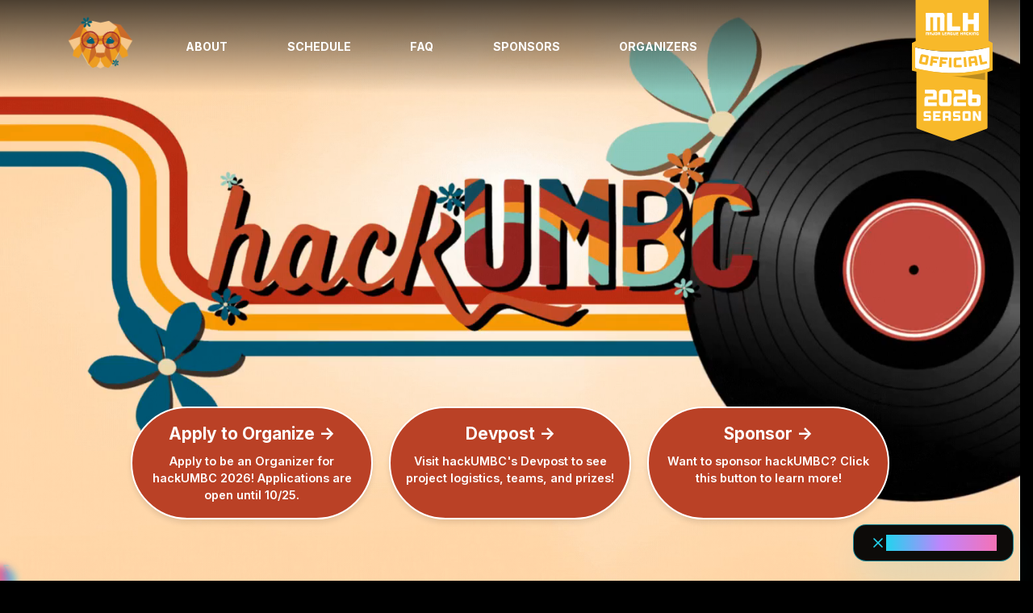

--- FILE ---
content_type: text/html; charset=utf-8
request_url: https://www.hackumbc.tech/
body_size: 9926
content:
<!DOCTYPE html><!--wVWP9TLMS0tLdNmweb4xz--><html lang="en"><head><meta charSet="utf-8"/><meta name="viewport" content="width=device-width, initial-scale=1"/><link rel="preload" href="/_next/static/media/e4af272ccee01ff0-s.p.woff2" as="font" crossorigin="" type="font/woff2"/><link rel="preload" as="image" href="hackumbcdog2025.webp"/><link rel="preload" as="image" href="/hackumbc_bg_about1.svg"/><link rel="preload" as="image" href="/sticker-1.webp"/><link rel="preload" as="image" href="/sticker-2.webp"/><link rel="preload" as="image" href="/sticker-3.webp"/><link rel="preload" as="image" href="/sticker-4.webp"/><link rel="preload" as="image" href="/hackumbc_bg_schedule1.svg"/><link rel="preload" as="image" href="/hackumbc_bg_faq1.svg"/><link rel="preload" as="image" href="/hackumbc_bg_faq2.svg"/><link rel="preload" as="image" href="/coeit.webp"/><link rel="stylesheet" href="/_next/static/css/7e7d96b1e6991756.css" data-precedence="next"/><link rel="stylesheet" href="/_next/static/css/450f5a6086481615.css" data-precedence="next"/><link rel="stylesheet" href="/_next/static/css/b06ac4bd0dc198cd.css" data-precedence="next"/><link rel="stylesheet" href="/_next/static/css/f4eb82a60c772e27.css" data-precedence="next"/><link rel="stylesheet" href="/_next/static/css/c91a1c96044a91d4.css" data-precedence="next"/><link rel="stylesheet" href="/_next/static/css/a06d0d625131c064.css" data-precedence="next"/><link rel="stylesheet" href="/_next/static/css/81d80a400df04065.css" data-precedence="next"/><link rel="preload" as="script" fetchPriority="low" href="/_next/static/chunks/webpack-1eae11b813e85e90.js"/><script src="/_next/static/chunks/4bd1b696-c023c6e3521b1417.js" async=""></script><script src="/_next/static/chunks/255-e3bf15caf1f1e0f9.js" async=""></script><script src="/_next/static/chunks/main-app-a27e1fdb1d4e4d6c.js" async=""></script><script src="/_next/static/chunks/400-6447d142e8e862ef.js" async=""></script><script src="/_next/static/chunks/app/layout-8de3210f4291acb9.js" async=""></script><script src="/_next/static/chunks/236-16f465b8cadf2b30.js" async=""></script><script src="/_next/static/chunks/app/page-727ccb39c2bf617a.js" async=""></script><link rel="preload" as="image" href="/trowepricelogo.webp"/><link rel="preload" as="image" href="/doit.webp"/><link rel="preload" as="image" href="/lockheedmartin.webp"/><link rel="preload" as="image" href="/nightwing.webp"/><link rel="preload" as="image" href="/base44.webp"/><link rel="preload" as="image" href="/apl.webp"/><link rel="preload" as="image" href="/ert.webp"/><link rel="preload" as="image" href="/alexbrowncenter.webp"/><link rel="preload" as="image" href="/BAH.webp"/><link rel="preload" as="image" href="/CWIT.webp"/><link rel="preload" as="image" href="/CSEE.webp"/><link rel="preload" as="image" href="/bestgate.webp"/><link rel="preload" as="image" href="/Nexsys.webp"/><link rel="preload" as="image" href="/Firaxis.webp"/><link rel="preload" as="image" href="/clip-studio.webp"/><link rel="preload" as="image" href="/pure-buttons.webp"/><link rel="preload" as="image" href="https://static.mlh.io/brand-assets/logo/official/mlh-logo-white.png"/><link rel="preload" as="image" href="/hackumbc_bg_footer1.svg"/><link rel="preload" as="image" href="/twitter.webp"/><link rel="preload" as="image" href="/instagram.webp"/><link rel="preload" as="image" href="/github.webp"/><meta name="next-size-adjust" content=""/><title>hackUMBC 2025</title><meta name="description" content="Register now for hackUMBC 2025, the premier hackathon event at UMBC. Collaborate, innovate, and showcase your skills with fellow tech enthusiasts. Don&#x27;t miss out on this incredible opportunity!"/><meta name="keywords" content="hackUMBC 2025, hackathon, UMBC, tech event, coding competition, innovation, collaboration, registration"/><meta name="robots" content="index, follow"/><meta property="og:title" content="hackUMBC 2025"/><meta property="og:description" content="Register now for hackUMBC 2025, the premier hackathon event at UMBC. Collaborate, innovate, and showcase your skills with fellow tech enthusiasts. Don&#x27;t miss out on this incredible opportunity!"/><meta property="og:url" content="https://hackumbc.tech"/><meta property="og:type" content="website"/><meta name="twitter:card" content="summary_large_image"/><meta name="twitter:site" content="@hackUMBC"/><meta name="twitter:title" content="hackUMBC 2025 - Join the Ultimate Hackathon Experience!"/><meta name="twitter:description" content="Register now for hackUMBC 2025, the premier hackathon event at UMBC. Collaborate, innovate, and showcase your skills with fellow tech enthusiasts. Don&#x27;t miss out on this incredible opportunity!"/><link rel="icon" href="/hackumbcdog2025.webp"/><script src="/_next/static/chunks/polyfills-42372ed130431b0a.js" noModule=""></script></head><body class="__className_f367f3 antialiased"><div hidden=""><!--$--><!--/$--></div> <div class="flex flex-col min-h-screen"><div class="flex-grow"><main class="absolute inset-0"><div class="nav-bar-container w-full flex justify-center py-2.5 light-mode-text"><nav class="nav-desktop light-mode-text"><div class="nav-left"><a offset="-300" duration="700" smooth="true" href="/#home"><img class="nav-logo light-mode-text" src="hackumbcdog2025.webp" alt="logo"/></a><a id="left-nav-button" to="about" smooth="true" duration="500" class="nav-link light-mode-text" href="#about">About</a><a id="left-nav-button" to="schedule" smooth="true" duration="500" class="nav-link light-mode-text" href="#schedule">Schedule</a><a id="left-nav-button" to="faq" offset="0" smooth="true" duration="500" class="nav-link light-mode-text" href="#faq">FAQ</a><a id="left-nav-button" to="sponsors" offset="0" smooth="true" duration="500" class="nav-link light-mode-text" href="#sponsors">Sponsors</a><a id="left-nav-button" class="nav-link light-mode-text" href="/team">Organizers</a></div><div class="nav-right light-mode-text"></div></nav><div id="hamburger-nav" class="hamburger-menu"><div class="hamburger-icon  light-mode-text"><span></span><span></span><span></span></div><ul class="menu-links  light-mode-text"><li><a class="light-mode-text" href="#about">About</a></li><li><a class="light-mode-text" href="#schedule">Schedule</a></li><li><a class="light-mode-text" href="#faq">FAQ</a></li><li><a class="light-mode-text" href="#sponsors">Sponsors</a></li><li><a class="light-mode-text" href="/team">Organizers</a></li></ul></div></div><div id="home"><div class="home-page" style="position:relative;height:100vh;overflow:hidden"><div class="home-container" style="z-index:10;display:flex;align-items:center;justify-content:center;padding-top:0"><div class="footer" style="width:100%;flex-wrap:wrap;flex-direction:row;gap:20px;position:absolute;bottom:100px"><div class="link-box-container" data-aos="fade-in" style="position:relative;overflow:hidden;font-weight:600;transition:all 300ms ease;padding:1rem;border-radius:5rem;border:0.2rem solid #ffffff;color:white;background:#ba4126;display:flex;flex-direction:column;justify-content:center;align-items:center;text-align:center;cursor:pointer;z-index:50;width:300px;height:140px;min-height:140px;margin:10px;box-shadow:0 4px 6px rgba(0, 0, 0, 0.1)"><a href="https://hackumbc.typeform.com/to/qM9YbL6E" rel="noopener noreferrer" style="display:block;text-align:center;width:100%;height:100%;text-decoration:none;color:#ffffff;position:relative;z-index:52"><h2 style="margin-bottom:0.5rem;font-size:1.3rem;font-weight:bold;color:white">Apply to Organize<span style="display:inline-block;transition:transform 0.3s ease-in-out;margin-left:5px">-&gt;</span></h2><p style="opacity:1;color:#ffffff;font-size:0.9rem;padding:0">Apply to be an Organizer for hackUMBC 2026! Applications are open until 10/25.</p></a><div class="hover-overlay" style="content:&quot;&quot;;position:absolute;top:-100%;left:0;width:100%;height:100%;background:#d64727;z-index:1;transition:top 0.5s ease;display:block"></div></div><div class="link-box-container" data-aos="fade-in" style="position:relative;overflow:hidden;font-weight:600;transition:all 300ms ease;padding:1rem;border-radius:5rem;border:0.2rem solid #ffffff;color:white;background:#ba4126;display:flex;flex-direction:column;justify-content:center;align-items:center;text-align:center;cursor:pointer;z-index:50;width:300px;height:140px;min-height:140px;margin:10px;box-shadow:0 4px 6px rgba(0, 0, 0, 0.1)"><a href="https://hackumbc-2025.devpost.com/" rel="noopener noreferrer" style="display:block;text-align:center;width:100%;height:100%;text-decoration:none;color:#ffffff;position:relative;z-index:52"><h2 style="margin-bottom:0.5rem;font-size:1.3rem;font-weight:bold;color:white">Devpost<span style="display:inline-block;transition:transform 0.3s ease-in-out;margin-left:5px">-&gt;</span></h2><p style="opacity:1;color:#ffffff;font-size:0.9rem;padding:0">Visit hackUMBC&#x27;s Devpost to see project logistics, teams, and prizes!</p></a><div class="hover-overlay" style="content:&quot;&quot;;position:absolute;top:-100%;left:0;width:100%;height:100%;background:#d64727;z-index:1;transition:top 0.5s ease;display:block"></div></div><div class="link-box-container" data-aos="fade-in" style="position:relative;overflow:hidden;font-weight:600;transition:all 300ms ease;padding:1rem;border-radius:5rem;border:0.2rem solid #ffffff;color:white;background:#ba4126;display:flex;flex-direction:column;justify-content:center;align-items:center;text-align:center;cursor:pointer;z-index:50;width:300px;height:140px;min-height:140px;margin:10px;box-shadow:0 4px 6px rgba(0, 0, 0, 0.1)"><a href="#sponsors" rel="noopener noreferrer" style="display:block;text-align:center;width:100%;height:100%;text-decoration:none;color:#ffffff;position:relative;z-index:52"><h2 style="margin-bottom:0.5rem;font-size:1.3rem;font-weight:bold;color:white">Sponsor<span style="display:inline-block;transition:transform 0.3s ease-in-out;margin-left:5px">-&gt;</span></h2><p style="opacity:1;color:#ffffff;font-size:0.9rem;padding:0">Want to sponsor hackUMBC? Click this button to learn more!</p></a><div class="hover-overlay" style="content:&quot;&quot;;position:absolute;top:-100%;left:0;width:100%;height:100%;background:#d64727;z-index:1;transition:top 0.5s ease;display:block"></div></div></div></div></div></div><div id="about"><div class="about-page" style="background-color:#fed5a9;background-size:cover;background-position:center;background-repeat:no-repeat;padding:0;position:relative"><div class="" style="position:absolute;inset:0;pointer-events:none;z-index:1;overflow:hidden"><img src="/hackumbc_bg_about1.svg" alt="" style="position:absolute;top:0;left:0;width:100%;height:0px;display:block;object-fit:cover;object-position:left top"/><div aria-hidden="true" style="position:absolute;left:0;right:0;top:0px;bottom:0;background-image:url(&#x27;/hackumbc_bg_about2.svg&#x27;);background-repeat:repeat-y;background-size:100% auto;background-position:left -0px;background-attachment:local"></div></div><div class="about-content"><div class="text-container" data-aos="fade-up"><div class="about-section-title text-black"><div class="flex justify-center w-full"><h1 class="font-extrabold text-3xl tracking-widest text-black relative text-center"><span class="before-content">ABOUT</span></h1></div></div><div class="about-title-subheading text-black">All About hackUMBC</div><div class="about-text text-black" style="padding-left:0px;width:auto;max-width:700px"><p>Join us at UMBC for the 11th annual hackUMBC, a 24-hour hackathon happening on <span style="color:rgb(186, 65, 38);font-weight:700;text-decoration:underline">September 27th &amp; 28th</span>, 2025! Work alongside fellow students, bring your ideas to life, and develop your skills through engaging workshops!</p><br/><p>With exciting activities, over $7,000 in prizes, and swag for every participant, hackUMBC is all about learning, creating, and having fun!</p><br/><p>Curious about the team that makes hackUMBC possible?<a href="/team" class="team-link rainbow-ripple" style="-webkit-text-stroke:0.5px rgba(0,0,0,0.1);margin-left:5px;transition:all 0.3s ease">Meet our organizing team! (Click here)</a></p></div></div><div class="tracks-container" data-aos="fade-up"><div class="tracks" style="gap:30px;margin-top:2vh;flex-direction:row"><div class="flex flex-col items-center w-64 rounded-lg border-transparent 
                bg-white/10 hover:border-white/20 hover:shadow-lg backdrop-blur-sm cursor-default transition-all duration-300" style="padding:0.5rem;max-width:none;margin:0;box-shadow:0 4px 8px rgba(0, 0, 0, 0.1);justify-content:space-between;height:450px;min-height:405px" data-aos="fade-up"><div class="flex items-center" style="padding:15px 0px 15px 0px;width:150px;justify-content:center;align-items:center;flex-shrink:0"><div class="track-image-container"><img src="/sticker-1.webp" alt="track-image" class="w-36 h-auto"/></div></div><div style="display:flex;flex-direction:column;justify-content:space-between;height:100%;flex:1"><div><h1 class="text-2xl mb-1 uppercase font-extrabold text-black">General Tracks</h1><p class="text-center  mb-3 font-medium text-black">Compete for overall awards and explore AI/ML, Health &amp; Environment, and Education</p></div></div></div><div class="flex flex-col items-center w-64 rounded-lg border-transparent 
                bg-white/10 hover:border-white/20 hover:shadow-lg backdrop-blur-sm cursor-default transition-all duration-300" style="padding:0.5rem;max-width:none;margin:0;box-shadow:0 4px 8px rgba(0, 0, 0, 0.1);justify-content:space-between;height:450px;min-height:405px" data-aos="fade-up"><div class="flex items-center" style="padding:15px 0px 15px 0px;width:150px;justify-content:center;align-items:center;flex-shrink:0"><div class="track-image-container"><img src="/sticker-2.webp" alt="track-image" class="w-36 h-auto"/></div></div><div style="display:flex;flex-direction:column;justify-content:space-between;height:100%;flex:1"><div><h1 class="text-2xl mb-1 uppercase font-extrabold text-black">Sponsor Tracks</h1><p class="text-center  mb-3 font-medium text-black">Take on challenges hosted by our sponsors</p></div></div></div><div class="flex flex-col items-center w-64 rounded-lg border-transparent 
                bg-white/10 hover:border-white/20 hover:shadow-lg backdrop-blur-sm cursor-default transition-all duration-300" style="padding:0.5rem;max-width:none;margin:0;box-shadow:0 4px 8px rgba(0, 0, 0, 0.1);justify-content:space-between;height:450px;min-height:405px" data-aos="fade-up"><div class="flex items-center" style="padding:15px 0px 15px 0px;width:150px;justify-content:center;align-items:center;flex-shrink:0"><div class="track-image-container"><img src="/sticker-3.webp" alt="track-image" class="w-36 h-auto"/></div></div><div style="display:flex;flex-direction:column;justify-content:space-between;height:100%;flex:1"><div><h1 class="text-2xl mb-1 uppercase font-extrabold text-black">Club Tracks</h1><p class="text-center  mb-3 font-medium text-black">Special tracks from UMBC’s Game Developers Club and CyberDawgs</p></div></div></div><div class="flex flex-col items-center w-64 rounded-lg border-transparent 
                bg-white/10 hover:border-white/20 hover:shadow-lg backdrop-blur-sm cursor-default transition-all duration-300" style="padding:0.5rem;max-width:none;margin:0;box-shadow:0 4px 8px rgba(0, 0, 0, 0.1);justify-content:space-between;height:450px;min-height:405px" data-aos="fade-up"><div class="flex items-center" style="padding:15px 0px 15px 0px;width:150px;justify-content:center;align-items:center;flex-shrink:0"><div class="track-image-container"><img src="/sticker-4.webp" alt="track-image" class="w-36 h-auto"/></div></div><div style="display:flex;flex-direction:column;justify-content:space-between;height:100%;flex:1"><div><h1 class="text-2xl mb-1 uppercase font-extrabold text-black">Miscellaneous Tracks</h1><p class="text-center  mb-3 font-medium text-black">Fun or creative focuses for projects and sub-categories</p></div></div></div></div></div></div></div></div><div id="schedule"><div class="schedule-page" style="background-color:#fed5a9;background-size:cover;background-position:center;background-repeat:no-repeat;position:relative"><div class="" style="position:absolute;inset:0;pointer-events:none;z-index:1;overflow:hidden"><img src="/hackumbc_bg_schedule1.svg" alt="" style="position:absolute;top:0;left:0;width:100%;height:0px;display:block;object-fit:cover;object-position:left top"/><div aria-hidden="true" style="position:absolute;left:0;right:0;top:0px;bottom:0;background-image:url(&#x27;/hackumbc_bg_schedule2.svg&#x27;);background-repeat:repeat-y;background-size:100% auto;background-position:left -0px;background-attachment:local"></div></div><div class="schedule-content"><div class="schedule-section-title" data-aos="fade-up"><div class="flex justify-center w-full"><h1 class="font-extrabold text-3xl tracking-widest text-black relative text-center"><span class="before-content">SCHEDULE</span></h1></div></div><div class="schedule-title-subheading" data-aos="fade-up">hackUMBC 2025 Schedule</div><div class="schedule-day-switch" data-aos="fade-up"><button class="tab-button active-tab">Day 1</button><button class="tab-button ">Day 2</button></div><div class="timeline-container"><div class="timeline"><div class="timeline-item" data-aos="fade-up" data-aos-delay="100"><div class="timeline-card "><div class="timeline-card-header"><span>9 AM</span><span class="time-separator">to</span><span>10 AM</span></div><div class="timeline-card-content"><span class="timeline-card-type event">Event</span><h3 class="timeline-card-title">Check In</h3><div class="timeline-card-location"><svg xmlns="http://www.w3.org/2000/svg" width="16" height="16" fill="currentColor" viewBox="0 0 16 16"><path d="M8 16s6-5.686 6-10A6 6 0 0 0 2 6c0 4.314 6 10 6 10zm0-7a3 3 0 1 1 0-6 3 3 0 0 1 0 6z"></path></svg>ENGINEERING ATRIUM</div></div></div></div><div class="timeline-item" data-aos="fade-down" data-aos-delay="130"><div class="timeline-card "><div class="timeline-card-header"><span>10 AM</span><span class="time-separator">to</span><span>11 AM</span></div><div class="timeline-card-content"><span class="timeline-card-type event">Event</span><h3 class="timeline-card-title">Networking Fair</h3><div class="timeline-card-location"><svg xmlns="http://www.w3.org/2000/svg" width="16" height="16" fill="currentColor" viewBox="0 0 16 16"><path d="M8 16s6-5.686 6-10A6 6 0 0 0 2 6c0 4.314 6 10 6 10zm0-7a3 3 0 1 1 0-6 3 3 0 0 1 0 6z"></path></svg>ENGINEERING ATRIUM</div></div></div></div><div class="timeline-item" data-aos="fade-up" data-aos-delay="160"><div class="timeline-card "><div class="timeline-card-header"><span>11 AM</span><span class="time-separator">to</span><span>12 PM</span></div><div class="timeline-card-content"><span class="timeline-card-type event">Event</span><h3 class="timeline-card-title">Opening Ceremony</h3><div class="timeline-card-location"><svg xmlns="http://www.w3.org/2000/svg" width="16" height="16" fill="currentColor" viewBox="0 0 16 16"><path d="M8 16s6-5.686 6-10A6 6 0 0 0 2 6c0 4.314 6 10 6 10zm0-7a3 3 0 1 1 0-6 3 3 0 0 1 0 6z"></path></svg>ENGINEERING 027</div></div></div></div><div class="timeline-item" data-aos="fade-down" data-aos-delay="190"><div class="timeline-card "><div class="timeline-card-header"><span>12 PM</span><span class="time-separator">to</span><span>12:30 PM</span></div><div class="timeline-card-content"><span class="timeline-card-type event">Event</span><h3 class="timeline-card-title">Hacking Begins / Team Formation</h3><div class="timeline-card-location"><svg xmlns="http://www.w3.org/2000/svg" width="16" height="16" fill="currentColor" viewBox="0 0 16 16"><path d="M8 16s6-5.686 6-10A6 6 0 0 0 2 6c0 4.314 6 10 6 10zm0-7a3 3 0 1 1 0-6 3 3 0 0 1 0 6z"></path></svg>ITE/ENG</div></div></div></div><div class="timeline-item" data-aos="fade-up" data-aos-delay="220"><div class="timeline-card "><div class="timeline-card-header"><span>12:30 PM</span><span class="time-separator">to</span><span>1 PM</span></div><div class="timeline-card-content"><span class="timeline-card-type food">Food</span><h3 class="timeline-card-title">Lunch</h3><div class="timeline-card-location"><svg xmlns="http://www.w3.org/2000/svg" width="16" height="16" fill="currentColor" viewBox="0 0 16 16"><path d="M8 16s6-5.686 6-10A6 6 0 0 0 2 6c0 4.314 6 10 6 10zm0-7a3 3 0 1 1 0-6 3 3 0 0 1 0 6z"></path></svg>ENGINEERING ATRIUM</div></div></div></div><div class="timeline-item" data-aos="fade-down" data-aos-delay="250"><div class="timeline-card "><div class="timeline-card-header"><span>1 PM</span><span class="time-separator">to</span><span>2 PM</span></div><div class="timeline-card-content"><span class="timeline-card-type workshop">Workshop</span><h3 class="timeline-card-title">T. Rowe Price Sponsor Talk: Fireside Chat with UMBC Alums</h3><div class="timeline-card-location"><svg xmlns="http://www.w3.org/2000/svg" width="16" height="16" fill="currentColor" viewBox="0 0 16 16"><path d="M8 16s6-5.686 6-10A6 6 0 0 0 2 6c0 4.314 6 10 6 10zm0-7a3 3 0 1 1 0-6 3 3 0 0 1 0 6z"></path></svg>ITE FIRST FLOOR</div></div></div></div><div class="timeline-item" data-aos="fade-up" data-aos-delay="280"><div class="timeline-card "><div class="timeline-card-header"><span>2 PM</span><span class="time-separator">to</span><span>3 PM</span></div><div class="timeline-card-content"><span class="timeline-card-type event">Event</span><h3 class="timeline-card-title">Drawing Insights from Student Data (DoIT) &amp; Hack the Flag: Playing and Designing CTF Challenges (CyberDawgs)</h3><div class="timeline-card-location"><svg xmlns="http://www.w3.org/2000/svg" width="16" height="16" fill="currentColor" viewBox="0 0 16 16"><path d="M8 16s6-5.686 6-10A6 6 0 0 0 2 6c0 4.314 6 10 6 10zm0-7a3 3 0 1 1 0-6 3 3 0 0 1 0 6z"></path></svg>ITE FIRST FLOOR</div></div></div></div><div class="timeline-item" data-aos="fade-down" data-aos-delay="310"><div class="timeline-card "><div class="timeline-card-header"><span>3 PM</span><span class="time-separator">to</span><span>4 PM</span></div><div class="timeline-card-content"><span class="timeline-card-type event">Event</span><h3 class="timeline-card-title">How to Land a Cybersecurity Job (Nightwing) &amp; Git your Git Together (GDC)</h3><div class="timeline-card-location"><svg xmlns="http://www.w3.org/2000/svg" width="16" height="16" fill="currentColor" viewBox="0 0 16 16"><path d="M8 16s6-5.686 6-10A6 6 0 0 0 2 6c0 4.314 6 10 6 10zm0-7a3 3 0 1 1 0-6 3 3 0 0 1 0 6z"></path></svg>ITE 102/104</div></div></div></div><div class="timeline-item" data-aos="fade-up" data-aos-delay="340"><div class="timeline-card "><div class="timeline-card-header"><span>4 PM</span><span class="time-separator">to</span><span>4:30 PM</span></div><div class="timeline-card-content"><span class="timeline-card-type workshop">Workshop</span><h3 class="timeline-card-title">Sharing Your Projects with the Online World (SAD) &amp; Arduino Workshop (IEEE)</h3><div class="timeline-card-location"><svg xmlns="http://www.w3.org/2000/svg" width="16" height="16" fill="currentColor" viewBox="0 0 16 16"><path d="M8 16s6-5.686 6-10A6 6 0 0 0 2 6c0 4.314 6 10 6 10zm0-7a3 3 0 1 1 0-6 3 3 0 0 1 0 6z"></path></svg>ITE 102/104</div></div></div></div><div class="timeline-item" data-aos="fade-down" data-aos-delay="370"><div class="timeline-card "><div class="timeline-card-header"><span>4:30 PM</span><span class="time-separator">to</span><span>5:15 PM</span></div><div class="timeline-card-content"><span class="timeline-card-type event">Event</span><h3 class="timeline-card-title">Build with AI (GDG) &amp; HackUMBC Career Toolkit</h3><div class="timeline-card-location"><svg xmlns="http://www.w3.org/2000/svg" width="16" height="16" fill="currentColor" viewBox="0 0 16 16"><path d="M8 16s6-5.686 6-10A6 6 0 0 0 2 6c0 4.314 6 10 6 10zm0-7a3 3 0 1 1 0-6 3 3 0 0 1 0 6z"></path></svg>ITE 102/104</div></div></div></div><div class="timeline-item" data-aos="fade-up" data-aos-delay="400"><div class="timeline-card "><div class="timeline-card-header"><span>5:15 PM</span><span class="time-separator">to</span><span>6:30 PM</span></div><div class="timeline-card-content"><span class="timeline-card-type event">Event</span><h3 class="timeline-card-title">Guest Panel: Aria Kim, Aashrey Sharma, Phoebe Yu, Justin Chavez &amp; Julian Chavez</h3><div class="timeline-card-location"><svg xmlns="http://www.w3.org/2000/svg" width="16" height="16" fill="currentColor" viewBox="0 0 16 16"><path d="M8 16s6-5.686 6-10A6 6 0 0 0 2 6c0 4.314 6 10 6 10zm0-7a3 3 0 1 1 0-6 3 3 0 0 1 0 6z"></path></svg>ITE 102/104</div></div></div></div><div class="timeline-item" data-aos="fade-down" data-aos-delay="430"><div class="timeline-card "><div class="timeline-card-header"><span>6:30 PM</span><span class="time-separator">to</span><span>7:30 PM</span></div><div class="timeline-card-content"><span class="timeline-card-type food">Food</span><h3 class="timeline-card-title">Dinner</h3><div class="timeline-card-location"><svg xmlns="http://www.w3.org/2000/svg" width="16" height="16" fill="currentColor" viewBox="0 0 16 16"><path d="M8 16s6-5.686 6-10A6 6 0 0 0 2 6c0 4.314 6 10 6 10zm0-7a3 3 0 1 1 0-6 3 3 0 0 1 0 6z"></path></svg>ENGINEERING ATRIUM</div></div></div></div><div class="timeline-item" data-aos="fade-up" data-aos-delay="460"><div class="timeline-card "><div class="timeline-card-header"><span>8 PM</span><span class="time-separator">to</span><span>8:30</span></div><div class="timeline-card-content"><span class="timeline-card-type competition">Competition</span><h3 class="timeline-card-title">Smash Tournament</h3><div class="timeline-card-location"><svg xmlns="http://www.w3.org/2000/svg" width="16" height="16" fill="currentColor" viewBox="0 0 16 16"><path d="M8 16s6-5.686 6-10A6 6 0 0 0 2 6c0 4.314 6 10 6 10zm0-7a3 3 0 1 1 0-6 3 3 0 0 1 0 6z"></path></svg>ITE 104</div></div></div></div><div class="timeline-item" data-aos="fade-down" data-aos-delay="490"><div class="timeline-card "><div class="timeline-card-header"><span>8:30 PM</span><span class="time-separator">to</span><span>9:30 PM</span></div><div class="timeline-card-content"><span class="timeline-card-type event">Event</span><h3 class="timeline-card-title">MLH</h3><div class="timeline-card-location"><svg xmlns="http://www.w3.org/2000/svg" width="16" height="16" fill="currentColor" viewBox="0 0 16 16"><path d="M8 16s6-5.686 6-10A6 6 0 0 0 2 6c0 4.314 6 10 6 10zm0-7a3 3 0 1 1 0-6 3 3 0 0 1 0 6z"></path></svg>ITE 102</div></div></div></div><div class="timeline-item" data-aos="fade-up" data-aos-delay="520"><div class="timeline-card "><div class="timeline-card-header"><span>9:30 PM</span><span class="time-separator">to</span><span>10 PM</span></div><div class="timeline-card-content"><span class="timeline-card-type event">Event</span><h3 class="timeline-card-title">Cup Stacking</h3><div class="timeline-card-location"><svg xmlns="http://www.w3.org/2000/svg" width="16" height="16" fill="currentColor" viewBox="0 0 16 16"><path d="M8 16s6-5.686 6-10A6 6 0 0 0 2 6c0 4.314 6 10 6 10zm0-7a3 3 0 1 1 0-6 3 3 0 0 1 0 6z"></path></svg>ITE 102</div></div></div></div><div class="timeline-item" data-aos="fade-down" data-aos-delay="550"><div class="timeline-card "><div class="timeline-card-header"><span>10 PM</span><span class="time-separator">to</span><span>11 pm</span></div><div class="timeline-card-content"><span class="timeline-card-type food">Food</span><h3 class="timeline-card-title">Late Night Snack</h3><div class="timeline-card-location"><svg xmlns="http://www.w3.org/2000/svg" width="16" height="16" fill="currentColor" viewBox="0 0 16 16"><path d="M8 16s6-5.686 6-10A6 6 0 0 0 2 6c0 4.314 6 10 6 10zm0-7a3 3 0 1 1 0-6 3 3 0 0 1 0 6z"></path></svg>ITE SECOND FLOOR</div></div></div></div><div class="timeline-item" data-aos="fade-up" data-aos-delay="580"><div class="timeline-card "><div class="timeline-card-header"><span>11 PM</span><span class="time-separator">to</span><span>12 AM</span></div><div class="timeline-card-content"><span class="timeline-card-type event">Event</span><h3 class="timeline-card-title">Karaoke / Just Dance</h3><div class="timeline-card-location"><svg xmlns="http://www.w3.org/2000/svg" width="16" height="16" fill="currentColor" viewBox="0 0 16 16"><path d="M8 16s6-5.686 6-10A6 6 0 0 0 2 6c0 4.314 6 10 6 10zm0-7a3 3 0 1 1 0-6 3 3 0 0 1 0 6z"></path></svg>ITE 102</div></div></div></div></div></div><div class="timeline-help-text" data-aos="fade-up">Scroll horizontally, swipe, or hold middle mouse button and drag, to see all events</div></div></div></div><div id="faq"><div class="faq-page relative" style="background-size:cover;background-position:center;background-repeat:no-repeat;position:relative"><div class="" style="position:absolute;inset:0;pointer-events:none;z-index:1;overflow:hidden"><img src="/hackumbc_bg_faq1.svg" alt="" style="position:absolute;top:0;left:0;width:100%;height:0px;display:block;object-fit:cover;object-position:left top"/><div aria-hidden="true" style="position:absolute;left:0;right:0;top:0px;bottom:0;background-image:url(&#x27;/hackumbc_bg_faq2.svg&#x27;);background-repeat:repeat-y;background-size:100% auto;background-position:left -0px;background-attachment:local"></div></div><div class="faq-section-title relative z-10 text-black" data-aos="fade-up"><div class="flex justify-center w-full"><h1 class="font-extrabold text-3xl tracking-widest text-black relative text-center"><span class="before-content">FAQ</span></h1></div></div><div class="faq-title-subheading relative z-10 text-black" data-aos="fade-up">Frequently Asked Questions</div><div class="faq-content relative z-10"><div class="faq-columns"><div class="faq-column"><div class="faq-item" data-aos="fade-up"><input type="checkbox" opacity="0" id="faq-What is hackUMBC?" class="faq-toggle" style="opacity:0"/><label for="faq-What is hackUMBC?" class="faq-question">What is hackUMBC?</label><div class="faq-answer">hackUMBC is a 24-hour hackathon, from September 27th to September 28th, held at the University of Maryland, Baltimore County. The event brings students together from different backgrounds and skill levels, all with the goal of using hardware and software to design and create projects of all types. is a 24-hour hackathon, usually in September, held at the University of Maryland, Baltimore County, in ITE, Engineering, and University Center buildings. The event brings students together from different backgrounds and skill levels, all with the goal of using hardware and software to design and create projects of all types.</div></div><div class="faq-item" data-aos="fade-up"><input type="checkbox" opacity="0" id="faq-Who can attend the hackathon?" class="faq-toggle" style="opacity:0"/><label for="faq-Who can attend the hackathon?" class="faq-question">Who can attend the hackathon?</label><div class="faq-answer">Any high school or university student is welcome! You don’t need to be a UMBC student to participate, though the event will be held on campus.</div></div><div class="faq-item" data-aos="fade-up"><input type="checkbox" opacity="0" id="faq-How do I register?" class="faq-toggle" style="opacity:0"/><label for="faq-How do I register?" class="faq-question">How do I register?</label><div class="faq-answer">Click the registration button on our home page and fill out the form. You’ll also have the option to submit your resume!</div></div><div class="faq-item" data-aos="fade-up"><input type="checkbox" opacity="0" id="faq-How do teams work for the hackathon?" class="faq-toggle" style="opacity:0"/><label for="faq-How do teams work for the hackathon?" class="faq-question">How do teams work for the hackathon?</label><div class="faq-answer">You can either work solo or in teams of up to 4 members, and we will offer time at the beginning of the hackathon to network with potential team members.</div></div><div class="faq-item" data-aos="fade-up"><input type="checkbox" opacity="0" id="faq-What can I make? May I build on an existing project?" class="faq-toggle" style="opacity:0"/><label for="faq-What can I make? May I build on an existing project?" class="faq-question">What can I make? May I build on an existing project?</label><div class="faq-answer">You can make anything you want! Web, mobile, hardware, and desktop projects are all encouraged and welcome! However, we strongly discourage building upon existing projects, as they will not be eligible for prizes.</div></div><div class="faq-item" data-aos="fade-up"><input type="checkbox" opacity="0" id="faq-Will there be FREE FOOD provided?" class="faq-toggle" style="opacity:0"/><label for="faq-Will there be FREE FOOD provided?" class="faq-question">Will there be FREE FOOD provided?</label><div class="faq-answer">Yes, and we accommodate all dietary restrictions, including vegan, vegetarian, halal, gluten free, and common allergies. Just let us know on the registration form!</div></div></div><div class="faq-column"><div class="faq-item" data-aos="fade-up"><input type="checkbox" opacity="0" id="faq-Do I have to be an expert programmer, or know how to code?" class="faq-toggle" style="opacity:0"/><label for="faq-Do I have to be an expert programmer, or know how to code?" class="faq-question">Do I have to be an expert programmer, or know how to code?</label><div class="faq-answer">Not at all! hackUMBC is a great way to learn something new! Workshops for beginners will be readily available to all participants!</div></div><div class="faq-item" data-aos="fade-up"><input type="checkbox" opacity="0" id="faq-What if I have other obligations during the hackathon?" class="faq-toggle" style="opacity:0"/><label for="faq-What if I have other obligations during the hackathon?" class="faq-question">What if I have other obligations during the hackathon?</label><div class="faq-answer">We understand that it may be challenging to clear up the whole weekend, so you are allowed to come and go as needed!</div></div><div class="faq-item" data-aos="fade-up"><input type="checkbox" opacity="0" id="faq-Is travel reimbursement provided?" class="faq-toggle" style="opacity:0"/><label for="faq-Is travel reimbursement provided?" class="faq-question">Is travel reimbursement provided?</label><div class="faq-answer">Unfortunately, we aren’t able to offer travel reimbursements this year due to budget limitations. We’d still love to have you join us at hackUMBC, and we’ll make sure the weekend is worth the trip!</div></div><div class="faq-item" data-aos="fade-up"><input type="checkbox" opacity="0" id="faq-What if I would like to help out with the hackathon?" class="faq-toggle" style="opacity:0"/><label for="faq-What if I would like to help out with the hackathon?" class="faq-question">What if I would like to help out with the hackathon?</label><div class="faq-answer">You can fill out a volunteer interest form that will be released a few weeks before hackUMBC begins. We will also begin looking for new organizers in the spring!</div></div><div class="faq-item" data-aos="fade-up"><input type="checkbox" opacity="0" id="faq-Is there anywhere I can see some examples of old contestants’ projects?" class="faq-toggle" style="opacity:0"/><label for="faq-Is there anywhere I can see some examples of old contestants’ projects?" class="faq-question">Is there anywhere I can see some examples of old contestants’ projects?</label><div class="faq-answer">Yes! You can see examples at:<!-- --> <a href="https://hackumbc-fall-2024.devpost.com/project-gallery" target="_blank" rel="noopener noreferrer">https://hackumbc-fall-2024.devpost.com/project-gallery</a></div></div><div class="faq-item" data-aos="fade-up"><input type="checkbox" opacity="0" id="faq-Where can I view the MLH Code of Conduct?" class="faq-toggle" style="opacity:0"/><label for="faq-Where can I view the MLH Code of Conduct?" class="faq-question">Where can I view the MLH Code of Conduct?</label><div class="faq-answer">You can view it here:<!-- --> <a href="https://github.com/MLH/mlh-policies/blob/main/code-of-conduct.md" target="_blank" rel="noopener noreferrer">MLH Code of Conduct</a></div></div></div></div></div></div></div><div id="sponsors"><div class="sponsors-page relative" style="background-color:#fed5a9;background-size:cover;background-position:center;background-repeat:no-repeat;position:relative"><div class="" style="position:absolute;inset:0;pointer-events:none;z-index:1;overflow:hidden"><img src="/hackumbc_bg_faq2.svg" alt="" style="position:absolute;top:0;left:0;width:100%;height:0px;display:block;object-fit:cover;object-position:left top"/><div aria-hidden="true" style="position:absolute;left:0;right:0;top:0px;bottom:0;background-image:url(&#x27;/hackumbc_bg_faq2.svg&#x27;);background-repeat:repeat-y;background-size:100% auto;background-position:left -0px;background-attachment:local"></div></div><div class="sponsors-section-title relative z-10 text-black" data-aos="fade-up"><div class="flex justify-center w-full"><h1 class="font-extrabold text-3xl tracking-widest text-black relative text-center"><span class="before-content">SPONSORS</span></h1></div></div><div class="sponsors-title-subheading relative z-10 text-black" data-aos="fade-up">Thank You to Our Incredible Sponsors!</div><div class="sponsors-content relative z-10" data-aos="fade-up"><div class="sponsors-unified-container" data-aos="fade-up"><div class="sponsors-intro-text">hackUMBC wouldn&#x27;t be possible without the generous support of our sponsors, click on their logos to check them out!</div><div class="sponsors-all-logos"><a href="https://coeit.umbc.edu/" target="_blank" rel="noopener noreferrer"><img src="/coeit.webp" alt="COEIT" class="sponsors-logo" loading="eager"/></a><a href="https://www.troweprice.com/" target="_blank" rel="noopener noreferrer"><img src="/trowepricelogo.webp" alt="T. Rowe Price" class="sponsors-logo" loading="eager"/></a><a href="https://doit.umbc.edu/" target="_blank" rel="noopener noreferrer"><img src="/doit.webp" alt="DoIT" class="sponsors-logo" loading="eager"/></a><a href="https://www.lockheedmartin.com/en-us/index.html" target="_blank" rel="noopener noreferrer"><img src="/lockheedmartin.webp" alt="Lockheed Martin" class="sponsors-logo" loading="eager"/></a><a href="https://nightwing.us/" target="_blank" rel="noopener noreferrer"><img src="/nightwing.webp" alt="Nightwing" class="sponsors-logo" loading="eager"/></a><a href="https://base44.com/" target="_blank" rel="noopener noreferrer"><img src="/base44.webp" alt="Base44" class="sponsors-logo" loading="eager"/></a><a href="https://www.jhuapl.edu/" target="_blank" rel="noopener noreferrer"><img src="/apl.webp" alt="Johns Hopkins APL" class="sponsors-logo" loading="eager"/></a><a href="https://www.ertcorp.com/" target="_blank" rel="noopener noreferrer"><img src="/ert.webp" alt="ERT" class="sponsors-logo" loading="eager"/></a><a href="https://entrepreneurship.umbc.edu/" target="_blank" rel="noopener noreferrer"><img src="/alexbrowncenter.webp" alt="Alex Brown Center" class="sponsors-logo" loading="eager"/></a><a href="https://boozallen.com/" target="_blank" rel="noopener noreferrer"><img src="/BAH.webp" alt="Booz Allen Hamilton" class="sponsors-logo" loading="eager"/></a><a href="https://cwit.umbc.edu/" target="_blank" rel="noopener noreferrer"><img src="/CWIT.webp" alt="CWIT" class="sponsors-logo" loading="eager"/></a><a href="https://csee.umbc.edu/" target="_blank" rel="noopener noreferrer"><img src="/CSEE.webp" alt="CSEE" class="sponsors-logo" loading="eager"/></a><a href="https://www.bestgateeng.com/" target="_blank" rel="noopener noreferrer"><img src="/bestgate.webp" alt="Bestgate" class="sponsors-logo" loading="eager"/></a><a href="https://www.nex-sys.tech/" target="_blank" rel="noopener noreferrer"><img src="/Nexsys.webp" alt="Nexsys Labs" class="sponsors-logo" loading="eager"/></a><a href="https://firaxis.com/" target="_blank" rel="noopener noreferrer"><img src="/Firaxis.webp" alt="Firaxis Games" class="sponsors-logo" loading="eager"/></a><a href="https://www.clipstudio.net/en/" target="_blank" rel="noopener noreferrer"><img src="/clip-studio.webp" alt="Clip Studio Paint" class="sponsors-logo" loading="eager"/></a><a href="https://mlh.link/MLH-PureButtons-hackathons" target="_blank" rel="noopener noreferrer"><img src="/pure-buttons.webp" alt="Pure Buttons" class="sponsors-logo" loading="eager"/></a><a href="https://mlh.io/" target="_blank" rel="noopener noreferrer"><img src="https://static.mlh.io/brand-assets/logo/official/mlh-logo-white.png" alt="MLH" class="sponsors-logo" loading="eager"/></a></div></div></div></div></div><div class="footer-page"><img src="/hackumbc_bg_footer1.svg" class="footer-svg" alt=""/><div class="footer-content" data-aos="fade-in"><div class="tracks flex"> <a href="https://x.com/hackumbc" target="_blank" rel="noopener noreferrer"><div class="track-item" data-aos="fade-in"><img src="/twitter.webp" alt="twitter-png" class="track-image"/><h1 class="track-title">TWITTER</h1></div></a><a href="https://www.instagram.com/hackumbc/?hl=en" target="_blank" rel="noopener noreferrer"><div class="track-item" data-aos="fade-in"><img src="/instagram.webp" alt="insta-png" class="track-image"/><h1 class="track-title">INSTAGRAM</h1></div></a><a href="https://github.com/umbchackers/hackumbc-web" target="_blank" rel="noopener noreferrer"><div class="track-item" data-aos="fade-in"><img src="/github.webp" alt="github-png" class="track-image"/><h1 class="track-title">GITHUB</h1></div></a></div><div class="footer-info"><p>© 2025 hackUMBC. All rights reserved.</p><p class="mt-2"><a class="footer-link" href="/privacy-policy"> Privacy Policy</a> |<a class="footer-link" href="/terms-of-service">Terms of Service</a> |<a href="mailto:hackumbc@umbc.edu" class="footer-link">Contact Us</a></p></div></div></div></main><!--$--><!--/$--></div></div><div class="fixed inset-0 pointer-events-none z-50" style="opacity:0"><svg class="absolute inset-0 w-full h-full"></svg><div class="absolute w-8 h-8 pointer-events-none" style="left:-16px;top:-16px"><div class="w-full h-full rounded-full bg-gradient-to-r from-cyan-400 via-pink-500 to-yellow-400 opacity-90 blur-sm"></div><div class="absolute inset-2 rounded-full bg-white opacity-70"></div><div class="absolute inset-3 rounded-full bg-gradient-to-r from-cyan-300 to-purple-300 opacity-50"></div></div></div><button class="fixed bottom-6 right-6 z-50 bg-black/95 backdrop-blur-lg border border-cyan-400/60 rounded-2xl px-5 py-3 text-cyan-400 hover:bg-gray-900/95 hover:border-cyan-300/80 transition-all duration-300 hidden md:flex items-center gap-3 shadow-2xl shadow-cyan-400/30" aria-label="Disable music trail" tabindex="0" style="opacity:0;transform:translateY(20px)"><svg class="w-5 h-5" viewBox="0 0 24 24" fill="none" stroke="currentColor" stroke-width="2" stroke-linecap="round" stroke-linejoin="round"><line x1="18" y1="6" x2="6" y2="18"></line><line x1="6" y1="6" x2="18" y2="18"></line></svg><span class="text-sm font-bold bg-gradient-to-r from-cyan-400 via-purple-400 to-pink-400 bg-clip-text text-transparent">Disable Music Trail</span></button><script src="/_next/static/chunks/webpack-1eae11b813e85e90.js" id="_R_" async=""></script><script>(self.__next_f=self.__next_f||[]).push([0])</script><script>self.__next_f.push([1,"1:\"$Sreact.fragment\"\n2:I[3636,[\"400\",\"static/chunks/400-6447d142e8e862ef.js\",\"177\",\"static/chunks/app/layout-8de3210f4291acb9.js\"],\"default\"]\n3:I[9766,[],\"\"]\n4:I[8924,[],\"\"]\n5:I[3000,[\"400\",\"static/chunks/400-6447d142e8e862ef.js\",\"177\",\"static/chunks/app/layout-8de3210f4291acb9.js\"],\"default\"]\n6:I[2373,[\"236\",\"static/chunks/236-16f465b8cadf2b30.js\",\"974\",\"static/chunks/app/page-727ccb39c2bf617a.js\"],\"default\"]\n7:I[3825,[\"236\",\"static/chunks/236-16f465b8cadf2b30.js\",\"974\",\"static/chunks/app/page-727ccb39c2bf617a.js\"],\"default\"]\n8:I[9278,[\"236\",\"static/chunks/236-16f465b8cadf2b30.js\",\"974\",\"static/chunks/app/page-727ccb39c2bf617a.js\"],\"default\"]\n9:I[1596,[\"236\",\"static/chunks/236-16f465b8cadf2b30.js\",\"974\",\"static/chunks/app/page-727ccb39c2bf617a.js\"],\"default\"]\na:I[8699,[\"236\",\"static/chunks/236-16f465b8cadf2b30.js\",\"974\",\"static/chunks/app/page-727ccb39c2bf617a.js\"],\"default\"]\nb:I[3310,[\"236\",\"static/chunks/236-16f465b8cadf2b30.js\",\"974\",\"static/chunks/app/page-727ccb39c2bf617a.js\"],\"default\"]\nc:I[1080,[\"236\",\"static/chunks/236-16f465b8cadf2b30.js\",\"974\",\"static/chunks/app/page-727ccb39c2bf617a.js\"],\"default\"]\nd:I[4431,[],\"OutletBoundary\"]\nf:I[5278,[],\"AsyncMetadataOutlet\"]\n11:I[4431,[],\"ViewportBoundary\"]\n13:I[4431,[],\"MetadataBoundary\"]\n14:\"$Sreact.suspense\"\n16:I[7150,[],\"\"]\n:HL[\"/_next/static/media/e4af272ccee01ff0-s.p.woff2\",\"font\",{\"crossOrigin\":\"\",\"type\":\"font/woff2\"}]\n:HL[\"/_next/static/css/7e7d96b1e6991756.css\",\"style\"]\n:HL[\"/_next/static/css/450f5a6086481615.css\",\"style\"]\n:HL[\"/_next/static/css/b06ac4bd0dc198cd.css\",\"style\"]\n:HL[\"/_next/static/css/f4eb82a60c772e27.css\",\"style\"]\n:HL[\"/_next/static/css/c91a1c96044a91d4.css\",\"style\"]\n:HL[\"/_next/static/css/a06d0d625131c064.css\",\"style\"]\n:HL[\"/_next/static/css/81d80a400df04065.css\",\"style\"]\n"])</script><script>self.__next_f.push([1,"0:{\"P\":null,\"b\":\"wVWP9TLMS0tLdNmweb4xz\",\"p\":\"\",\"c\":[\"\",\"\"],\"i\":false,\"f\":[[[\"\",{\"children\":[\"__PAGE__\",{}]},\"$undefined\",\"$undefined\",true],[\"\",[\"$\",\"$1\",\"c\",{\"children\":[[[\"$\",\"link\",\"0\",{\"rel\":\"stylesheet\",\"href\":\"/_next/static/css/7e7d96b1e6991756.css\",\"precedence\":\"next\",\"crossOrigin\":\"$undefined\",\"nonce\":\"$undefined\"}],[\"$\",\"link\",\"1\",{\"rel\":\"stylesheet\",\"href\":\"/_next/static/css/450f5a6086481615.css\",\"precedence\":\"next\",\"crossOrigin\":\"$undefined\",\"nonce\":\"$undefined\"}]],[\"$\",\"html\",null,{\"lang\":\"en\",\"suppressHydrationWarning\":true,\"children\":[\"$\",\"body\",null,{\"className\":\"__className_f367f3 antialiased\",\"children\":[[\"$\",\"$L2\",null,{}],\" \",[\"$\",\"div\",null,{\"className\":\"flex flex-col min-h-screen\",\"children\":[\"$\",\"div\",null,{\"className\":\"flex-grow\",\"children\":[\"$\",\"$L3\",null,{\"parallelRouterKey\":\"children\",\"error\":\"$undefined\",\"errorStyles\":\"$undefined\",\"errorScripts\":\"$undefined\",\"template\":[\"$\",\"$L4\",null,{}],\"templateStyles\":\"$undefined\",\"templateScripts\":\"$undefined\",\"notFound\":[[[\"$\",\"title\",null,{\"children\":\"404: This page could not be found.\"}],[\"$\",\"div\",null,{\"style\":{\"fontFamily\":\"system-ui,\\\"Segoe UI\\\",Roboto,Helvetica,Arial,sans-serif,\\\"Apple Color Emoji\\\",\\\"Segoe UI Emoji\\\"\",\"height\":\"100vh\",\"textAlign\":\"center\",\"display\":\"flex\",\"flexDirection\":\"column\",\"alignItems\":\"center\",\"justifyContent\":\"center\"},\"children\":[\"$\",\"div\",null,{\"children\":[[\"$\",\"style\",null,{\"dangerouslySetInnerHTML\":{\"__html\":\"body{color:#000;background:#fff;margin:0}.next-error-h1{border-right:1px solid rgba(0,0,0,.3)}@media (prefers-color-scheme:dark){body{color:#fff;background:#000}.next-error-h1{border-right:1px solid rgba(255,255,255,.3)}}\"}}],[\"$\",\"h1\",null,{\"className\":\"next-error-h1\",\"style\":{\"display\":\"inline-block\",\"margin\":\"0 20px 0 0\",\"padding\":\"0 23px 0 0\",\"fontSize\":24,\"fontWeight\":500,\"verticalAlign\":\"top\",\"lineHeight\":\"49px\"},\"children\":404}],[\"$\",\"div\",null,{\"style\":{\"display\":\"inline-block\"},\"children\":[\"$\",\"h2\",null,{\"style\":{\"fontSize\":14,\"fontWeight\":400,\"lineHeight\":\"49px\",\"margin\":0},\"children\":\"This page could not be found.\"}]}]]}]}]],[]],\"forbidden\":\"$undefined\",\"unauthorized\":\"$undefined\"}]}]}],[\"$\",\"$L5\",null,{}]]}]}]]}],{\"children\":[\"__PAGE__\",[\"$\",\"$1\",\"c\",{\"children\":[[\"$\",\"main\",null,{\"className\":\"absolute inset-0\",\"children\":[[\"$\",\"$L6\",null,{}],[\"$\",\"div\",null,{\"id\":\"home\",\"children\":[\"$\",\"$L7\",null,{}]}],[\"$\",\"div\",null,{\"id\":\"about\",\"children\":[\"$\",\"$L8\",null,{}]}],[\"$\",\"div\",null,{\"id\":\"schedule\",\"children\":[\"$\",\"$L9\",null,{}]}],[\"$\",\"div\",null,{\"id\":\"faq\",\"children\":[\"$\",\"$La\",null,{}]}],[\"$\",\"div\",null,{\"id\":\"sponsors\",\"children\":[\"$\",\"$Lb\",null,{}]}],[\"$\",\"$Lc\",null,{}]]}],[[\"$\",\"link\",\"0\",{\"rel\":\"stylesheet\",\"href\":\"/_next/static/css/b06ac4bd0dc198cd.css\",\"precedence\":\"next\",\"crossOrigin\":\"$undefined\",\"nonce\":\"$undefined\"}],[\"$\",\"link\",\"1\",{\"rel\":\"stylesheet\",\"href\":\"/_next/static/css/f4eb82a60c772e27.css\",\"precedence\":\"next\",\"crossOrigin\":\"$undefined\",\"nonce\":\"$undefined\"}],[\"$\",\"link\",\"2\",{\"rel\":\"stylesheet\",\"href\":\"/_next/static/css/c91a1c96044a91d4.css\",\"precedence\":\"next\",\"crossOrigin\":\"$undefined\",\"nonce\":\"$undefined\"}],[\"$\",\"link\",\"3\",{\"rel\":\"stylesheet\",\"href\":\"/_next/static/css/a06d0d625131c064.css\",\"precedence\":\"next\",\"crossOrigin\":\"$undefined\",\"nonce\":\"$undefined\"}],[\"$\",\"link\",\"4\",{\"rel\":\"stylesheet\",\"href\":\"/_next/static/css/81d80a400df04065.css\",\"precedence\":\"next\",\"crossOrigin\":\"$undefined\",\"nonce\":\"$undefined\"}]],[\"$\",\"$Ld\",null,{\"children\":[\"$Le\",[\"$\",\"$Lf\",null,{\"promise\":\"$@10\"}]]}]]}],{},null,false]},null,false],[\"$\",\"$1\",\"h\",{\"children\":[null,[[\"$\",\"$L11\",null,{\"children\":\"$L12\"}],[\"$\",\"meta\",null,{\"name\":\"next-size-adjust\",\"content\":\"\"}]],[\"$\",\"$L13\",null,{\"children\":[\"$\",\"div\",null,{\"hidden\":true,\"children\":[\"$\",\"$14\",null,{\"fallback\":null,\"children\":\"$L15\"}]}]}]]}],false]],\"m\":\"$undefined\",\"G\":[\"$16\",[]],\"s\":false,\"S\":true}\n"])</script><script>self.__next_f.push([1,"12:[[\"$\",\"meta\",\"0\",{\"charSet\":\"utf-8\"}],[\"$\",\"meta\",\"1\",{\"name\":\"viewport\",\"content\":\"width=device-width, initial-scale=1\"}]]\ne:null\n"])</script><script>self.__next_f.push([1,"17:I[622,[],\"IconMark\"]\n"])</script><script>self.__next_f.push([1,"10:{\"metadata\":[[\"$\",\"title\",\"0\",{\"children\":\"hackUMBC 2025\"}],[\"$\",\"meta\",\"1\",{\"name\":\"description\",\"content\":\"Register now for hackUMBC 2025, the premier hackathon event at UMBC. Collaborate, innovate, and showcase your skills with fellow tech enthusiasts. Don't miss out on this incredible opportunity!\"}],[\"$\",\"meta\",\"2\",{\"name\":\"keywords\",\"content\":\"hackUMBC 2025, hackathon, UMBC, tech event, coding competition, innovation, collaboration, registration\"}],[\"$\",\"meta\",\"3\",{\"name\":\"robots\",\"content\":\"index, follow\"}],[\"$\",\"meta\",\"4\",{\"property\":\"og:title\",\"content\":\"hackUMBC 2025\"}],[\"$\",\"meta\",\"5\",{\"property\":\"og:description\",\"content\":\"Register now for hackUMBC 2025, the premier hackathon event at UMBC. Collaborate, innovate, and showcase your skills with fellow tech enthusiasts. Don't miss out on this incredible opportunity!\"}],[\"$\",\"meta\",\"6\",{\"property\":\"og:url\",\"content\":\"https://hackumbc.tech\"}],[\"$\",\"meta\",\"7\",{\"property\":\"og:type\",\"content\":\"website\"}],[\"$\",\"meta\",\"8\",{\"name\":\"twitter:card\",\"content\":\"summary_large_image\"}],[\"$\",\"meta\",\"9\",{\"name\":\"twitter:site\",\"content\":\"@hackUMBC\"}],[\"$\",\"meta\",\"10\",{\"name\":\"twitter:title\",\"content\":\"hackUMBC 2025 - Join the Ultimate Hackathon Experience!\"}],[\"$\",\"meta\",\"11\",{\"name\":\"twitter:description\",\"content\":\"Register now for hackUMBC 2025, the premier hackathon event at UMBC. Collaborate, innovate, and showcase your skills with fellow tech enthusiasts. Don't miss out on this incredible opportunity!\"}],[\"$\",\"link\",\"12\",{\"rel\":\"icon\",\"href\":\"/hackumbcdog2025.webp\"}],[\"$\",\"$L17\",\"13\",{}]],\"error\":null,\"digest\":\"$undefined\"}\n"])</script><script>self.__next_f.push([1,"15:\"$10:metadata\"\n"])</script></body></html>

--- FILE ---
content_type: text/css
request_url: https://www.hackumbc.tech/_next/static/css/b06ac4bd0dc198cd.css
body_size: 519
content:
.footer-page{display:flex;justify-content:center;align-items:flex-start;width:100%;min-height:8vh;padding:5px 0;position:relative;background-color:#fed5a9;overflow:hidden;margin-top:0;top:0;transform:translateZ(0)}.footer-content{text-align:center;position:relative;z-index:2}.footer-svg{position:absolute;top:0;left:0;width:100%;height:auto;display:block;pointer-events:none;z-index:1;margin-top:0;transform:translateZ(0);image-rendering:-webkit-optimize-contrast;image-rendering:crisp-edges}.tracks{justify-content:center;gap:15px;margin-bottom:5px;flex-wrap:wrap}.track-item,.tracks{display:flex;align-items:center}.track-item{padding:20px;flex-direction:column;width:20vh;border-radius:10px;border:6px solid transparent;transition:all .3s ease-in-out}.track-item:hover{cursor:pointer;scale:1.2}.track-title{font-size:clamp(.9rem,1.2vw,1.3rem);font-weight:700;color:#000000}.track-image{width:clamp(100px,12vw,140px);height:auto;transform:none}.footer-info{color:#000000;font-size:.9rem;text-align:center}.footer-link{color:#1E90FF;text-decoration:none;margin:0 3px}.footer-link:hover{text-decoration:underline}.footer-page{min-height:70vh}@media (max-width:768px){.footer-page{min-height:40vh}.tracks{flex-direction:row!important;justify-content:center!important;gap:5px!important}.track-item{width:auto!important;padding:5px}.track-title{font-size:clamp(.9rem,1.2vw,1.3rem)!important}.track-image{width:clamp(75px,12vw,175px)!important}.footer-info p{font-size:.8rem}}

--- FILE ---
content_type: text/css
request_url: https://www.hackumbc.tech/_next/static/css/c91a1c96044a91d4.css
body_size: 960
content:
.about_images{display:grid;place-items:center}.about-content{padding:40px 20px;margin:0 auto;display:flex;flex-direction:column;align-items:center;text-align:center;width:100%;max-width:1200px;position:relative;z-index:2}.about-section-title{text-align:center;margin-bottom:15px;color:#000}.about-title-subheading{text-align:center;color:#000;font-size:1.5rem;margin-bottom:20px}.about-text{font-size:23px;font-weight:500;margin:0 auto;max-width:700px}.about-text,.about-text p{text-align:center;color:#000}.about-text p{margin-bottom:15px;line-height:30px;justify-content:center}.tracks{margin-top:2vh;margin-bottom:3vh;align-items:flex-start;gap:30px;font-size:1.2rem;flex-wrap:wrap}.track-image-container,.tracks{display:flex;justify-content:center}.track-image-container{width:150px;height:150px;align-items:center;margin:30px auto 10px}.tracks img{max-width:100%;max-height:100%;object-fit:contain;display:block}.about-page{display:flex;flex-direction:column;justify-content:center;align-items:center;min-height:100vh;width:100%}.light-mode-text{color:#fff}@media (prefers-color-scheme:light){.light-mode-text{color:#fff}}@media (prefers-color-scheme:dark){.light-mode-text{color:inherit}}@media (max-width:768px){.about-page{background-image:none;background-color:#fed5a9;position:relative;overflow:hidden;width:100%;padding:20px 0}.mobile-svg-background{position:absolute;inset:0;pointer-events:none;z-index:1;overflow:hidden}.svg-about{top:0;height:auto;aspect-ratio:1440/960}.svg-about,.svg-bottom{position:absolute;left:0;width:100%}.svg-bottom{top:calc(100vw / 1.5);height:calc(100% - (100vw / 1.5));background:url(/hackumbc_bg_mobile_about2.svg) top/100% auto repeat-y}.about-content{position:relative;z-index:2}.text-container,.tracks-container{padding:10px;margin-bottom:10px;width:100%}.about-section-title{margin-bottom:10px}.about-title-subheading{font-size:1.2rem;margin-bottom:15px}.about-text{font-size:16px;line-height:1.5;padding:0 10px;width:100%}.about-text p{margin-bottom:10px;line-height:1.5}.tracks{text-align:center;gap:15px;margin-top:15px;margin-bottom:15px;width:100%}.tracks,.tracks div{flex-direction:column;align-items:center}.tracks div{width:95%;margin-bottom:5px;display:flex;padding:10px}.tracks img{width:100%;max-width:150px;margin-bottom:10px;padding-bottom:10px;justify-content:center;align-items:center}.tracks h1{font-size:18px;margin-bottom:5px}.tracks p{font-size:14px;line-height:1.4}}.rainbow-ripple{background:linear-gradient(90deg,#ff0004,#ff5500,#c7a600,#5cf100,#00a6ff,#8c00ff,#ff00ae,#ff0004);background-size:200% 100%;-webkit-background-clip:text;background-clip:text;-webkit-text-fill-color:transparent;animation:rainbow-ripple-bounce 3s ease-in-out infinite,rainbow-ripple-wave 2s ease-in-out infinite;position:relative;display:inline-block;text-decoration:none}.rainbow-ripple:after{content:"";display:block;height:3px;width:100%;margin-top:2px;border-radius:2px;background:linear-gradient(90deg,#ff0004,#ff5500,#c7a600,#5cf100,#00a6ff,#8c00ff,#ff00ae,#ff0004);background-size:200% 100%;animation:rainbow-ripple-bounce 3s ease-in-out infinite}@keyframes rainbow-ripple-bounce{0%{background-position:0 50%}50%{background-position:100% 50%}to{background-position:0 50%}}@keyframes rainbow-ripple-wave{0%,to{transform:translateY(0)}50%{transform:translateY(2px)}}

--- FILE ---
content_type: text/css
request_url: https://www.hackumbc.tech/_next/static/css/a06d0d625131c064.css
body_size: 594
content:
.home-page{overflow-x:hidden;flex-direction:column}.home-container,.home-page{min-height:100vh;position:relative;width:100%;display:flex;justify-content:center;align-items:center}.home-container{text-align:center}.text-height{padding-bottom:130px}.footer{width:100%;text-align:center;position:absolute;bottom:100px;z-index:10}.footer,.link-box-container{display:flex;justify-content:center;align-items:center;padding:1rem}.link-box-container{margin:10px;scale:1;width:300px;height:140px;box-sizing:border-box;background-color:#ba4126!important;border:2px solid #ffffff!important;border-radius:5rem!important;color:white!important;position:relative;z-index:50}.link-box-container h2{font-size:1.3rem}.link-box-container h2,.link-box-container p{text-align:center;margin:0;color:white!important}.link-box-container p{font-size:.9rem;width:100%}.before-content:before{content:"{";color:#669BBC;margin-right:14px}.before-content:after{content:"}";color:#669BBC;margin-left:14px}.light-mode-text{color:#fff}@media (prefers-color-scheme:light){.light-mode-text{color:#fff}}@media (prefers-color-scheme:dark){.light-mode-text{color:inherit}}@media (max-width:1400px){.link-box-container{top:50px}.hack-logo{right:10px}}@media (max-width:768px){.home-page{display:flex;justify-content:flex-start}.home-container,.home-page{width:100%;min-height:100vh;padding:0;flex-direction:column}.home-container{justify-content:center}.hack-logo{width:240px;height:auto;margin-bottom:20px;scale:1.2}.footer{bottom:auto;width:90%;margin:0 auto;padding:10px 0}.footer,.link-box-container{display:flex;flex-direction:column;align-items:center;position:relative}.link-box-container{top:auto!important;scale:1;height:auto;min-height:120px;width:100%!important;max-width:300px;border-radius:5rem!important;justify-content:center;margin:8px 0;background-color:#ba4126!important;border:2px solid #ffffff!important;padding:15px}.link-box-container a{text-decoration:none;color:white!important;display:block;width:100%}.link-box-container p{font-size:.85rem;text-align:center;width:100%;color:white!important;margin-top:5px}.link-box-container h2{font-size:1.1rem;font-weight:700;text-align:center;padding-bottom:5px;color:white!important}.hide-on-mobile,.link-box-container span{display:none}}

--- FILE ---
content_type: text/css
request_url: https://www.hackumbc.tech/_next/static/css/81d80a400df04065.css
body_size: 2422
content:
.faq-page{display:flex;flex-direction:column;justify-content:center;align-items:center;width:100%;min-height:100vh;padding:20px 20px 20vh;background-color:#fed5a9}.faq-section-title{text-align:center;margin-bottom:15px;color:#000}.faq-title-subheading{text-align:center;margin-bottom:25px;color:#000;font-size:1.2rem}.faq-content{max-width:1200px;width:100%;padding:30px;background-color:#ba4126;border-radius:12px;box-shadow:0 4px 15px rgba(255,255,255,.3),inset 0 0 10px rgba(255,255,255,.15);border:2px solid #ffffff}.faq-columns{display:flex;flex-wrap:wrap;gap:30px;justify-content:space-between}.faq-column{flex:1;min-width:300px}.faq-item{margin-bottom:20px;border-radius:8px;overflow:hidden;background-color:rgba(255,255,255,.05);box-shadow:0 4px 10px rgba(0,0,0,.3);transition:all .3s ease;border:1px solid rgba(255,255,255,.1)}.faq-item:hover{transform:translateY(-2px);box-shadow:0 6px 15px rgba(0,0,0,.25)}.faq-question{display:block;padding:16px 20px;font-size:1.1rem;color:#ffffff;cursor:pointer;font-weight:700;position:relative;user-select:none;border:none;background-color:#912b0d;text-align:left;transition:all .3s ease;border:1px solid rgba(255,255,255,.3)}.faq-question:after{content:"\25BC";position:absolute;right:20px;font-size:.9rem;transition:transform .3s,color .3s;opacity:.8;color:#E9D8A6}.faq-question:hover{background-color:#E9D8A6;color:#000000}.faq-question:hover:after{color:#000000}.faq-toggle:checked+.faq-question{background-color:#E9D8A6;color:#000000;border-bottom:1px solid #e9d8a6}.faq-toggle:checked+.faq-question:after{color:#000000;transform:rotate(180deg)}.faq-answer{padding:20px;display:none;font-size:1rem;line-height:1.5;color:#ffffff;background-color:#d65e3f;border-top:3px solid rgba(233,216,166,.3)}.faq-toggle:checked+.faq-question+.faq-answer{display:block;animation:fadeIn .4s ease-in-out}@keyframes fadeIn{0%{opacity:0;transform:translateY(-10px)}to{opacity:1;transform:translateY(0)}}.faq-answer a{color:#E9D8A6;text-decoration:underline;transition:color .3s;font-weight:700}.faq-answer a:hover{color:#ffffff;text-shadow:0 0 5px rgba(255,255,255,.5)}@media (max-width:768px){.title{font-size:1.5rem}.faq-content{padding:15px;margin:0 10px}.faq-columns{flex-direction:column;gap:0}.faq-question{font-size:1.1rem;padding:12px 15px}.faq-answer{font-size:.9rem;padding:15px}.faq-section-title,.faq-title-subheading{color:#000}}.schedule-page{padding:2rem;color:#fff;min-height:100vh}.schedule-page,.schedule-title-container{display:flex;justify-content:center;align-items:center;flex-direction:column}.schedule-title-container{text-align:center;width:100%;margin-bottom:2rem}.schedule-section-title{font-size:2.5rem;margin-bottom:1rem;color:#000}.schedule-title-subheading{font-size:1.2rem;font-weight:400;color:#000;margin-bottom:2rem}.schedule-content{max-width:1200px;width:100%;text-align:center;margin:0 auto 50px;justify-content:center;align-items:center;z-index:2}.schedule-day-switch{display:flex;justify-content:center;margin-bottom:2rem;position:relative;z-index:2;gap:1rem}.schedule-day-switch button{background-color:rgba(255,255,255,.1);border:2px solid transparent;color:#444;font-size:1rem;padding:.7rem 1.5rem;cursor:pointer;transition:all .3s ease;border-radius:30px;font-weight:600;box-shadow:0 2px 4px rgba(0,0,0,.1)}.schedule-day-switch button:hover,.tab-button.active-tab{background-color:#ba4126;color:white;border-color:white}.tab-button.active-tab{box-shadow:0 4px 8px rgba(186,65,38,.3)}.timeline-container{position:relative;max-width:1200px;overflow-x:auto;-webkit-overflow-scrolling:touch;scrollbar-width:thin;margin:20px auto 0;padding:.5rem .5rem 20px}.timeline-container::-webkit-scrollbar{height:10px}.timeline-container::-webkit-scrollbar-track{background-color:rgba(186,65,38,.1);border-radius:10px}.timeline-container::-webkit-scrollbar-thumb{background-color:rgba(186,65,38,.5);border-radius:10px}.timeline{position:relative;display:flex;flex-direction:row;padding:100px 0;min-width:max-content}.timeline:after{content:"";position:absolute;height:3px;background-color:#c03e21;top:40%;left:0;right:0;z-index:9}.timeline-item{position:relative;margin:0 12px;width:280px;min-width:280px;flex-shrink:0}.timeline-item:first-child{margin-left:0}.timeline-item:after{display:none}.timeline-item:before{content:"";width:14px;height:14px;background-color:#c03e21;border:2px solid #c03e21;border-radius:50%;position:absolute;z-index:10;left:50%;top:34%;transform:translate(-50%,-50%)}.timeline-item:nth-child(odd) .timeline-card{margin-top:140px}.timeline-item:nth-child(2n) .timeline-card{margin-top:-80px;margin-bottom:120px}.timeline-card{background-color:white;border-radius:8px;box-shadow:0 3px 8px rgba(0,0,0,.1);overflow:hidden;width:100%;transition:transform .3s ease,box-shadow .3s ease;border:none!important;height:auto}.timeline-card:hover{transform:translateY(-3px);box-shadow:0 6px 12px rgba(0,0,0,.1)}.timeline-card-header{background-color:#ba4126;color:white;padding:.4rem .7rem;font-weight:600;display:flex;justify-content:space-between;align-items:center;font-size:.9rem;border-top-left-radius:8px;border-top-right-radius:8px}.timeline-card-time{font-size:1rem}.timeline-card-content{padding:.8rem;text-align:left}.timeline-card-title{font-size:1.1rem;font-weight:600;margin-bottom:.5rem;color:#333;line-height:1.2}.timeline-card-location{display:flex;align-items:center;color:#666;font-size:.8rem;margin-top:.3rem}.timeline-card-location svg{margin-right:.5rem;color:#ba4126;flex-shrink:0;width:14px;height:14px}.current-event{border:2px solid #e9d8a6;box-shadow:0 4px 12px rgba(233,216,166,.4);position:relative;z-index:3}.current-event:after{content:"HAPPENING NOW";position:absolute;top:-10px;right:10px;background-color:#E9D8A6;color:#333;padding:2px 6px;border-radius:10px;font-size:.6rem;font-weight:700;z-index:4}.timeline-card-type{display:inline-block;padding:.15rem .5rem;border-radius:20px;font-size:.7rem;font-weight:600;margin-bottom:.5rem}.timeline-card-type.workshop{background-color:#d9ead3;color:#2e7d32}.timeline-card-type.food{background-color:#ddc9ff;color:#673ab7}.timeline-card-type.event{background-color:#ffeccf;color:#e65100}.timeline-card-type.competition{background-color:#d4e6f1;color:#1976d2}@media (max-width:768px){.timeline-item:nth-child(odd) .timeline-card{margin-top:80px}.timeline-item:nth-child(2n) .timeline-card{margin-top:-60px;margin-bottom:60px}.timeline-item:before{width:12px;height:12px;top:37%}.timeline{padding:65px 0}.timeline-container{padding:.3rem}.timeline-item{width:260px;min-width:260px;margin:0 10px}.timeline-card-header{padding:.4rem .6rem;font-size:.8rem}.timeline-card-content{padding:.8rem}.timeline-card-title{font-size:.95rem}.timeline-card-location{font-size:.75rem}.schedule-day-switch button{padding:.5rem 1rem;font-size:.9rem}.schedule-title-subheading{font-size:1rem}.schedule-section-title{font-size:1.8rem}.current-event:after{top:-8px;right:8px;font-size:.6rem;padding:1px 6px}}@media (max-width:480px){.timeline-item:nth-child(odd) .timeline-card{margin-top:120px}.timeline-item:nth-child(2n) .timeline-card{margin-top:-50px;margin-bottom:40px}.timeline{padding:50px 0}.timeline:after{top:40%}.timeline-item{width:260px;min-width:260px;margin:0 8px}.timeline-card-content{padding:.7rem}.timeline-card-title{font-size:.9rem;margin-bottom:.5rem}.timeline-card-type{font-size:.65rem;padding:.1rem .5rem}.schedule-day-switch button{padding:.4rem .8rem;font-size:.8rem}.current-event:after{top:-8px;right:8px;font-size:.6rem;padding:1px 6px}}.timeline-help-text{display:inline-block;padding:8px 16px;background-color:rgba(255,255,255,.9);color:#333!important;border-radius:20px;font-weight:500!important;box-shadow:0 2px 8px rgba(0,0,0,.1);margin-top:1.5rem!important;font-style:normal!important;border:1px solid rgba(186,65,38,.3)}.sponsors-page{display:flex;justify-content:center;align-items:center;width:100%;min-height:auto;flex-direction:column;position:relative}.sponsors-section-title{text-align:center;margin-top:20px;margin-bottom:15px;color:#000}.sponsors-title-subheading{text-align:center;color:#000;font-size:1.5rem;font-weight:600;margin-bottom:20px}.text-black{color:#000!important}.sponsors-content{width:90%;max-width:1200px;padding:2vw;margin-top:0;overflow:hidden;border-radius:10px;margin-bottom:0;position:relative;transform:translateZ(0)}.sponsors-unified-container{width:100%;max-width:1200px;background-color:#ba4126;border-radius:12px;padding:40px;box-shadow:0 10px 30px rgba(0,0,0,.1);border:2px solid #fff;text-align:center}.sponsors-intro-text{font-size:1.2rem;color:#fff;margin-bottom:30px;line-height:1.6;max-width:800px;margin-left:auto;margin-right:auto}.sponsors-all-logos{flex-wrap:wrap;gap:40px;padding:20px 0}.sponsor-link,.sponsors-all-logos{display:flex;justify-content:center;align-items:center}.sponsor-link{padding:15px;border-radius:8px;background-color:transparent;box-shadow:0 4px 12px rgba(0,0,0,.08)}.sponsor-link:hover{scale:1.1;box-shadow:0 8px 16px rgba(0,0,0,.1)}.sponsors-logo{height:80px;width:auto;transition:transform .25s cubic-bezier(.4,.2,.2,1),box-shadow .25s cubic-bezier(.4,.2,.2,1)}.sponsors-logo:hover{transform:scale(1.12);z-index:2}.sponsor-link.diamond{box-shadow:0 4px 12px rgba(255,255,255,.3);border:2px solid rgb(0,162,255)}.sponsor-link.platinum{border:2px solid rgb(255,255,255)}.sponsor-link.gold,.sponsor-link.platinum{box-shadow:0 4px 12px rgba(255,255,255,.3)}.sponsor-link.gold{border:2px solid rgb(255,217,0)}.sponsor-link.silver{border:2px solid rgb(183,183,183)}.sponsor-link.bronze,.sponsor-link.silver{box-shadow:0 4px 12px rgba(255,255,255,.3)}.sponsor-link.bronze{border:2px solid rgb(255,128,0)}.sponsor-link.partner{box-shadow:0 4px 12px rgba(255,255,255,.3);border:2px solid rgb(0,0,0)}@media (max-width:768px){.sponsors-section-title{margin-top:-10px;color:#000}.sponsors-title-subheading{color:#000;font-size:.1rem;margin-bottom:15px}.sponsors-content{margin-top:-10px;width:100%;padding:15px}.sponsors-unified-container{padding:25px 15px}.sponsors-intro-text{font-size:1rem;margin-bottom:20px}.sponsors-all-logos{gap:25px}.sponsor-link{padding:10px}.sponsors-logo{height:60px}}@media (max-width:480px){.sponsors-content{width:100%;padding:10px}.sponsors-unified-container{padding:20px 10px}.sponsors-all-logos{gap:20px}.sponsors-logo{height:50px}.sponsors-title-subheading{font-size:1.1rem}.sponsors-intro-text{font-size:.9rem}}

--- FILE ---
content_type: text/css
request_url: https://www.hackumbc.tech/_next/static/css/092029197de620d9.css
body_size: 1052
content:
body,html{height:auto!important;overflow:auto!important;position:relative;-webkit-overflow-scrolling:touch;scroll-behavior:smooth}body{min-height:100%;width:100%}.team-page-wrapper{min-height:100vh;overflow-y:auto;overflow-x:hidden;-webkit-overflow-scrolling:touch}.team-page,.team-page-wrapper{width:100%;position:relative;height:auto}.team-page{background-image:url(/hackumbc_bg_team.webp);min-height:auto;padding:100px 0;display:block;background-size:cover;background-position:50%;background-repeat:no-repeat}.team-content{width:90%;max-width:1200px;margin:0 auto;padding:30px;border-radius:12px;background-color:rgba(186,65,38,.9);box-shadow:0 10px 30px rgba(0,0,0,.15);border:2px solid #fff}.team-title-container{text-align:center;margin-bottom:20px}.team-title-subheading{font-size:1.2rem;font-weight:600;max-width:600px;margin:10px auto}.team-subtitle{font-size:.95rem;font-style:italic;margin-bottom:30px;max-width:600px;margin-left:auto;margin-right:auto}.text-black,.text-white{color:#fff}.organizers-grid{display:grid;grid-template-columns:repeat(5,1fr);gap:30px;justify-content:center;overflow:visible;-webkit-overflow-scrolling:none}.organizer-card{background-color:rgba(255,255,255,.9);border-radius:10px;overflow:hidden;transition:transform .3s ease,box-shadow .3s ease;box-shadow:0 5px 15px rgba(0,0,0,.1)}.organizer-card:hover{transform:translateY(-10px);box-shadow:0 15px 30px rgba(0,0,0,.2)}.organizer-card a{text-decoration:none;color:inherit;display:block}.organizer-image-container{width:100%;position:relative;padding-top:100%;overflow:hidden}.organizer-image{position:absolute;top:0;left:0;width:100%;height:100%;object-fit:cover;transition:transform .5s ease;border-radius:0}.organizer-card:hover .organizer-image{transform:scale(1.1)}.organizer-info{padding:15px;text-align:center;background-color:#fff;border-radius:0 0 10px 10px}.organizer-name{font-size:1rem;font-weight:600;margin-bottom:5px;color:#ba4126}.organizer-role{font-size:.85rem;color:#666}.light-mode-text{color:#fff}@media (prefers-color-scheme:light){.light-mode-text{color:#fff}}@media (prefers-color-scheme:dark){.light-mode-text{color:inherit}}@media (max-width:1200px){.organizers-grid{grid-template-columns:repeat(4,1fr)}}@media (max-width:992px){.organizers-grid{grid-template-columns:repeat(3,1fr);gap:25px}}@media (max-width:768px){.team-page,.team-page-wrapper{overflow-y:auto;-webkit-overflow-scrolling:touch;height:auto!important;min-height:auto!important;position:relative!important;display:block!important}.team-page{padding-top:80px!important;padding-bottom:40px!important}.team-content{width:95%;padding:20px 15px;margin-top:20px}.team-title-container{margin-bottom:30px}.team-title-subheading{font-size:1rem;margin-bottom:10px}.team-subtitle{font-size:.85rem;margin-bottom:20px}.organizers-grid{grid-template-columns:repeat(2,1fr);gap:15px;overflow:visible!important;-ms-overflow-style:none!important;scrollbar-width:none!important}.organizers-grid::-webkit-scrollbar{display:none!important}.organizer-card{overflow:visible!important;border-radius:10px}.organizer-info{padding:10px;border-radius:0 0 10px 10px}.organizer-image-container{border-radius:10px 10px 0 0;overflow:hidden!important}.organizer-image{border-radius:5px 5px 0 0}.organizer-name{font-size:.9rem}.organizer-role{font-size:.8rem}.organizer-card:hover{transform:translateY(-5px)}body,html{position:relative!important;overflow-y:auto!important;height:100%!important;width:100%!important;touch-action:pan-y!important}}@media (max-width:480px){body,html{overflow:auto!important;height:auto!important;-webkit-overflow-scrolling:touch}.team-page{padding:60px 0 30px;position:relative;overflow-y:auto;min-height:100%}.team-content{padding:15px 10px;width:92%;margin-top:50px}.team-title-container{margin-bottom:20px}.team-title-subheading{font-size:.9rem;margin-bottom:8px}.team-subtitle{font-size:.8rem;margin-bottom:15px}.organizers-grid{grid-template-columns:repeat(2,1fr);gap:10px}.organizer-card{border-radius:12px;box-shadow:0 3px 8px rgba(0,0,0,.1)}.organizer-info{padding:8px 5px;border-radius:0 0 12px 12px}.organizer-name{font-size:.8rem;margin-bottom:2px}.organizer-role{font-size:.7rem}.organizer-image-container{border-radius:12px 12px 0 0}.organizer-image{border-radius:6px 6px 0 0}}@media (max-width:380px){.organizers-grid{grid-template-columns:repeat(1,1fr);max-width:230px;margin:0 auto}.organizer-name{font-size:.9rem}.organizer-role{font-size:.8rem}.organizer-image-container{padding-top:100%}.organizer-card{border-radius:12px}.organizer-info{border-radius:0 0 12px 12px}.organizer-image-container{border-radius:12px 12px 0 0}}@media (pointer:coarse){.team-page-wrapper{-webkit-overflow-scrolling:touch;touch-action:pan-y}.organizer-card,.organizer-image-container,.organizers-grid,.team-content{overflow:visible!important;touch-action:auto!important;-webkit-overflow-scrolling:none!important}.organizer-image{pointer-events:none}.organizer-card a{touch-action:pan-y!important}}@media (max-width:768px){.secret-page{min-height:100vh!important;height:100vh!important}}

--- FILE ---
content_type: text/javascript
request_url: https://www.hackumbc.tech/_next/static/chunks/app/page-727ccb39c2bf617a.js
body_size: 8994
content:
(self.webpackChunk_N_E=self.webpackChunk_N_E||[]).push([[974],{1080:(e,t,a)=>{"use strict";a.d(t,{default:()=>d});var s=a(5155);a(3570);var o=a(9396),n=a.n(o);a(1031);var r=a(2115),i=a(2619),l=a.n(i),c=a(5205);function d(){let e=(0,c.A)();function t(e){let{title:t,link:a,children:o}=e;return(0,s.jsx)("a",{href:a,target:"_blank",rel:"noopener noreferrer",children:(0,s.jsxs)("div",{className:"track-item","data-aos":"fade-in",children:[o,(0,s.jsx)("h1",{className:"track-title",children:t})]})})}return(0,r.useEffect)(()=>{n().init({duration:1400,easing:"ease-in-out",once:!0})},[]),(0,s.jsxs)("div",{className:"footer-page",children:[(0,s.jsx)("img",{src:e?"/hackumbc_bg_mobile_sponsors.svg":"/hackumbc_bg_footer1.svg",className:"footer-svg",alt:""}),(0,s.jsxs)("div",{className:"footer-content","data-aos":"fade-in",children:[(0,s.jsxs)("div",{className:"tracks flex",children:[" ",(0,s.jsx)(t,{title:"TWITTER",link:"https://x.com/hackumbc",children:(0,s.jsx)("img",{src:"/twitter.webp",alt:"twitter-png",className:"track-image"})}),(0,s.jsx)(t,{title:"INSTAGRAM",link:"https://www.instagram.com/hackumbc/?hl=en",children:(0,s.jsx)("img",{src:"/instagram.webp",alt:"insta-png",className:"track-image"})}),(0,s.jsx)(t,{title:"GITHUB",link:"https://github.com/umbchackers/hackumbc-web",children:(0,s.jsx)("img",{src:"/github.webp",alt:"github-png",className:"track-image"})})]}),(0,s.jsxs)("div",{className:"footer-info",children:[(0,s.jsx)("p",{children:"\xa9 2025 hackUMBC. All rights reserved."}),(0,s.jsxs)("p",{className:"mt-2",children:[(0,s.jsx)(l(),{href:"/privacy-policy",className:"footer-link",children:" Privacy Policy"})," |",(0,s.jsx)(l(),{href:"/terms-of-service",className:"footer-link",children:"Terms of Service"})," |",(0,s.jsx)("a",{href:"mailto:hackumbc@umbc.edu",className:"footer-link",children:"Contact Us"})]})]})]})]})}},1596:(e,t,a)=>{"use strict";a.d(t,{default:()=>d});var s=a(5155);a(2264);var o=a(9396),n=a.n(o);a(1031);var r=a(2115),i=a(2247),l=a(5205),c=a(9988);function d(){let[e,t]=(0,r.useState)("September 28th"),[a,o]=(0,r.useState)(new Date),d=(0,r.useRef)(null),h=(0,r.useRef)(null),[m,u]=(0,r.useState)(-1),p=(0,l.A)();(0,r.useEffect)(()=>{n().init({duration:1200,easing:"ease-in-out",once:!0}),n().refresh();let e=setInterval(()=>{o(new Date)},6e4);return()=>clearInterval(e)},[]),(0,r.useEffect)(()=>{h.current&&h.current.scrollIntoView({behavior:"smooth",block:"center",inline:"center"})},[m,e]);let g=e=>{let t=e.toLowerCase().includes("pm"),[a,s]=e.toLowerCase().replace("am","").replace("pm","").split(":").map(Number);return t&&12!==a&&(a+=12),t||12!==a||(a=0),[a,s||0]},f=e=>e.replace(/([0-9]+)([ap]m)/i,"$1 $2"),b=[{time:"9 AM",endTime:"10 AM",event:"Check In",location:"ENGINEERING ATRIUM"},{time:"10 AM",endTime:"11 AM",event:"Networking Fair",location:"ENGINEERING ATRIUM"},{time:"11 AM",endTime:"12 PM",event:"Opening Ceremony",location:"ENGINEERING 027"},{time:"12 PM",endTime:"12:30 PM",event:"Hacking Begins / Team Formation",location:"ITE/ENG"},{time:"12:30 PM",endTime:"1 PM",event:"Lunch",location:"ENGINEERING ATRIUM"},{time:"1 PM",endTime:"2 PM",event:"T. Rowe Price Sponsor Talk: Fireside Chat with UMBC Alums",location:"ITE FIRST FLOOR"},{time:"2 PM",endTime:"3 PM",event:"Drawing Insights from Student Data (DoIT) & Hack the Flag: Playing and Designing CTF Challenges (CyberDawgs)",location:"ITE FIRST FLOOR"},{time:"3 PM",endTime:"4 PM",event:"How to Land a Cybersecurity Job (Nightwing) & Git your Git Together (GDC)",location:"ITE 102/104"},{time:"4 PM",endTime:"4:30 PM",event:"Sharing Your Projects with the Online World (SAD) & Arduino Workshop (IEEE)",location:"ITE 102/104"},{time:"4:30 PM",endTime:"5:15 PM",event:"Build with AI (GDG) & HackUMBC Career Toolkit",location:"ITE 102/104"},{time:"5:15 PM",endTime:"6:30 PM",event:"Guest Panel: Aria Kim, Aashrey Sharma, Phoebe Yu, Justin Chavez & Julian Chavez",location:"ITE 102/104"},{time:"6:30 PM",endTime:"7:30 PM",event:"Dinner",location:"ENGINEERING ATRIUM"},{time:"8 PM",endTime:"8:30",event:"Smash Tournament",location:"ITE 104"},{time:"8:30 PM",endTime:"9:30 PM",event:"MLH",location:"ITE 102"},{time:"9:30 PM",endTime:"10 PM",event:"Cup Stacking",location:"ITE 102"},{time:"10 PM",endTime:"11 pm",event:"Late Night Snack",location:"ITE SECOND FLOOR"},{time:"11 PM",endTime:"12 AM",event:"Karaoke / Just Dance",location:"ITE 102"}],x=[{time:"9 AM",endTime:"11 AM",event:"Breakfast",location:"ENGINEERING ATRIUM"},{time:"11 AM",endTime:"12 PM",event:"Begin Hacking Submission",location:"ITE SECOND FLOOR"},{time:"12 PM",endTime:"1 PM",event:"Hacking Ends!",location:"ITE SECOND FLOOR"},{time:"1 PM",endTime:"2 PM",event:"Lunch",location:"ENGINEERING ATRIUM"},{time:"2 PM",endTime:"3:10 PM",event:"Judging Wave 1",location:"UC BALLROOM"},{time:"3:10 PM",endTime:"4:30 PM",event:"Judging Wave 2",location:"UC BALLROOM"},{time:"4:30 PM",endTime:"5 PM",event:"Closing Ceremony",location:"UC BALLROOM LOUNGE"}];return(0,s.jsxs)("div",{className:"schedule-page",style:{backgroundColor:"#fed5a9",backgroundSize:"cover",backgroundPosition:"center",backgroundRepeat:"no-repeat",position:"relative"},children:[(0,s.jsx)(c.A,{show:!0,topSrc:p?"/hackumbc_bg_mobile_schedule.svg":"/hackumbc_bg_schedule1.svg",tileSrc:p?"/hackumbc_bg_mobile_schedule2.svg":"/hackumbc_bg_schedule2.svg",aspectRatio:1.5}),(0,s.jsxs)("div",{className:"schedule-content",children:[(0,s.jsx)("div",{className:"schedule-section-title","data-aos":"fade-up",children:(0,s.jsx)(i.A,{title:"SCHEDULE"})}),(0,s.jsx)("div",{className:"schedule-title-subheading","data-aos":"fade-up",children:"hackUMBC 2025 Schedule"}),(0,s.jsxs)("div",{className:"schedule-day-switch","data-aos":"fade-up",children:[(0,s.jsx)("button",{className:"tab-button ".concat("September 28th"===e?"active-tab":""),onClick:()=>t("September 28th"),children:"Day 1"}),(0,s.jsx)("button",{className:"tab-button ".concat("September 29th"===e?"active-tab":""),onClick:()=>t("September 29th"),children:"Day 2"})]}),(()=>{let t="September 28th"===e?b:x;return(0,s.jsx)("div",{className:"timeline-container",ref:d,children:(0,s.jsx)("div",{className:"timeline",children:t.map((t,o)=>{let n=((e,t,s,o)=>{if(!e||!t||!s)return!1;if(a.toLocaleDateString("en-US",{month:"long",day:"numeric"}).includes(s.replace("September","Sep").replace("th",""))){let[s,n]=g(e),[r,i]=g(t),l=new Date(a);l.setHours(s),l.setMinutes(n);let c=new Date(a);c.setHours(r),c.setMinutes(i);let d=a>=l&&a<=c;return d&&u(o),d}return!1})(t.time,t.endTime,e,o),r=(e=>{let t=e.toLowerCase();return t.includes("lunch")||t.includes("breakfast")||t.includes("dinner")||t.includes("snack")?"food":t.includes("workshop")||t.includes("talk")?"workshop":t.includes("competition")||t.includes("tournament")||t.includes("contest")?"competition":"event"})(t.event);return(0,s.jsx)("div",{className:"timeline-item",ref:n?d:null,"data-aos":o%2==0?"fade-up":"fade-down","data-aos-delay":100+30*o,children:(0,s.jsxs)("div",{className:"timeline-card ".concat(n?"current-event":""),children:[(0,s.jsxs)("div",{className:"timeline-card-header",children:[(0,s.jsx)("span",{children:f(t.time)}),(0,s.jsx)("span",{className:"time-separator",children:"to"}),(0,s.jsx)("span",{children:f(t.endTime)})]}),(0,s.jsxs)("div",{className:"timeline-card-content",children:[(0,s.jsx)("span",{className:"timeline-card-type ".concat(r.toLowerCase()),children:r.charAt(0).toUpperCase()+r.slice(1)}),(0,s.jsx)("h3",{className:"timeline-card-title",children:t.event}),(0,s.jsxs)("div",{className:"timeline-card-location",children:[(0,s.jsx)("svg",{xmlns:"http://www.w3.org/2000/svg",width:"16",height:"16",fill:"currentColor",viewBox:"0 0 16 16",children:(0,s.jsx)("path",{d:"M8 16s6-5.686 6-10A6 6 0 0 0 2 6c0 4.314 6 10 6 10zm0-7a3 3 0 1 1 0-6 3 3 0 0 1 0 6z"})}),t.location]})]})]})},o)})})})})(),(0,s.jsx)("div",{className:"timeline-help-text","data-aos":"fade-up",children:"Scroll horizontally, swipe, or hold middle mouse button and drag, to see all events"})]})]})}},2247:(e,t,a)=>{"use strict";a.d(t,{A:()=>o});var s=a(5155);function o(e){let{title:t,color:a="text-black"}=e;return(0,s.jsx)("div",{className:"flex justify-center w-full",children:(0,s.jsx)("h1",{className:"font-extrabold text-3xl tracking-widest ".concat(a," relative text-center"),children:(0,s.jsx)("span",{className:"before-content",children:t})})})}a(2115),a(8202)},2264:()=>{},2373:(e,t,a)=>{"use strict";a.d(t,{default:()=>i});var s=a(5155),o=a(2115);a(9409);var n=a(2619),r=a.n(n);function i(){let[e,t]=(0,o.useState)(!1),[a,n]=(0,o.useState)(!0),[i,l]=(0,o.useState)("/");return(0,o.useEffect)(()=>{l(window.location.pathname);let e=()=>{n(window.innerWidth<=768)};return e(),window.addEventListener("resize",e),()=>window.removeEventListener("resize",e)},[]),(0,s.jsx)(s.Fragment,{children:(0,s.jsxs)("div",{className:"nav-bar-container w-full flex justify-center py-2.5 light-mode-text",children:[!a&&(0,s.jsx)("a",{id:"mlh-trust-badge",href:"https://mlh.io/na?utm_source=na-hackathon&utm_medium=TrustBadge&utm_campaign=2026-season&utm_content",target:"_blank",children:(0,s.jsx)("img",{src:"https://s3.amazonaws.com/logged-assets/trust-badge/2026/mlh-trust-badge-2026-yellow.svg",alt:"Major League Hacking 2026 Hackathon Season",fetchPriority:"high"})}),(0,s.jsxs)("nav",{className:"nav-desktop light-mode-text",children:[(0,s.jsxs)("div",{className:"nav-left",children:[(0,s.jsx)(r(),{offset:-300,duration:700,smooth:"true",href:"/#home",onClick:()=>{"/"===i?window.scrollTo({top:0,behavior:"smooth"}):window.location.href="/"},children:(0,s.jsx)("img",{className:"nav-logo light-mode-text",src:"hackumbcdog2025.webp",alt:"logo"})}),(0,s.jsx)(r(),{id:"left-nav-button",to:"about",smooth:"true",duration:500,className:"nav-link light-mode-text",href:"/"===i?"#about":"/#about",onClick:()=>{"/"===i?window.scrollTo({top:document.getElementById("about").offsetTop,behavior:"smooth"}):window.location.href="/#about"},children:"About"}),(0,s.jsx)(r(),{id:"left-nav-button",to:"schedule",smooth:"true",duration:500,className:"nav-link light-mode-text",href:"/"===i?"#schedule":"/#schedule",onClick:()=>{"/"===i?window.scrollTo({top:document.getElementById("schedule").offsetTop,behavior:"smooth"}):window.location.href="/#schedule"},children:"Schedule"}),(0,s.jsx)(r(),{id:"left-nav-button",to:"faq",offset:0,smooth:"true",duration:500,className:"nav-link light-mode-text",href:"/"===i?"#faq":"/#faq",onClick:()=>{"/"===i?window.scrollTo({top:document.getElementById("faq").offsetTop,behavior:"smooth"}):window.location.href="/#faq"},children:"FAQ"}),(0,s.jsx)(r(),{id:"left-nav-button",to:"sponsors",offset:0,smooth:"true",duration:500,className:"nav-link light-mode-text",href:"/"===i?"#sponsors":"/#sponsors",onClick:()=>{"/"===i?window.scrollTo({top:document.getElementById("sponsors").offsetTop,behavior:"smooth"}):window.location.href="/#sponsors"},children:"Sponsors"}),(0,s.jsx)(r(),{id:"left-nav-button",className:"nav-link light-mode-text",href:"/team",children:"Organizers"})]}),(0,s.jsx)("div",{className:"nav-right light-mode-text"})]}),(0,s.jsxs)("div",{id:"hamburger-nav",className:"hamburger-menu",children:[(0,s.jsxs)("div",{className:"hamburger-icon ".concat(e?"open":""," light-mode-text"),onClick:()=>t(e=>!e),children:[(0,s.jsx)("span",{}),(0,s.jsx)("span",{}),(0,s.jsx)("span",{})]}),(0,s.jsxs)("ul",{className:"menu-links ".concat(e?"open":""," light-mode-text"),children:[(0,s.jsx)("li",{children:(0,s.jsx)(r(),{href:"/"===i?"#about":"/#about",className:"light-mode-text",onClick:()=>{"/"===i&&window.scrollTo({top:document.getElementById("about").offsetTop,behavior:"smooth"}),t(!1)},children:"About"})}),(0,s.jsx)("li",{children:(0,s.jsx)(r(),{href:"/"===i?"#schedule":"/#schedule",className:"light-mode-text",onClick:()=>{"/"===i&&window.scrollTo({top:document.getElementById("schedule").offsetTop,behavior:"smooth"}),t(!1)},children:"Schedule"})}),(0,s.jsx)("li",{children:(0,s.jsx)(r(),{href:"/"===i?"#faq":"/#faq",className:"light-mode-text",onClick:()=>{"/"===i&&window.scrollTo({top:document.getElementById("faq").offsetTop,behavior:"smooth"}),t(!1)},children:"FAQ"})}),(0,s.jsx)("li",{children:(0,s.jsx)(r(),{href:"/"===i?"#sponsors":"/#sponsors",className:"light-mode-text",onClick:()=>{"/"===i&&window.scrollTo({top:document.getElementById("sponsors").offsetTop,behavior:"smooth"}),t(!1)},children:"Sponsors"})}),(0,s.jsx)("li",{children:(0,s.jsx)(r(),{href:"/team",className:"light-mode-text",onClick:()=>t(!1),children:"Organizers"})})]})]})]})})}a(9396),a(1031)},3306:()=>{},3310:(e,t,a)=>{"use strict";a.d(t,{default:()=>d});var s=a(5155);a(3306);var o=a(9396),n=a.n(o);a(1031);var r=a(2115),i=a(2247),l=a(5205),c=a(9988);function d(){let e=(0,l.A)();return(0,r.useEffect)(()=>{n().init({duration:1200,easing:"ease-in-out",once:!0}),n().refresh()},[]),(0,s.jsxs)("div",{className:"sponsors-page relative",style:{backgroundColor:"#fed5a9",backgroundSize:"cover",backgroundPosition:"center",backgroundRepeat:"no-repeat",position:"relative"},children:[(0,s.jsx)(c.A,{show:!0,topSrc:e?"/hackumbc_bg_mobile_sponsors3.svg":"/hackumbc_bg_faq2.svg",tileSrc:e?"/hackumbc_bg_mobile_sponsors3.svg":"/hackumbc_bg_faq2.svg",aspectRatio:1.5,isMobile:e},e?"mobile":"desktop"),(0,s.jsx)("div",{className:"sponsors-section-title relative z-10 text-black","data-aos":"fade-up",children:(0,s.jsx)(i.A,{title:"SPONSORS"})}),(0,s.jsx)("div",{className:"sponsors-title-subheading relative z-10 text-black","data-aos":"fade-up",children:"Thank You to Our Incredible Sponsors!"}),(0,s.jsx)("div",{className:"sponsors-content relative z-10","data-aos":"fade-up",children:(0,s.jsxs)("div",{className:"sponsors-unified-container","data-aos":"fade-up",children:[(0,s.jsx)("div",{className:"sponsors-intro-text",children:"hackUMBC wouldn't be possible without the generous support of our sponsors, click on their logos to check them out!"}),(0,s.jsxs)("div",{className:"sponsors-all-logos",children:[(0,s.jsx)("a",{href:"https://coeit.umbc.edu/",target:"_blank",rel:"noopener noreferrer",children:(0,s.jsx)("img",{src:"/coeit.webp",alt:"COEIT",className:"sponsors-logo",loading:"eager"})}),(0,s.jsx)("a",{href:"https://www.troweprice.com/",target:"_blank",rel:"noopener noreferrer",children:(0,s.jsx)("img",{src:"/trowepricelogo.webp",alt:"T. Rowe Price",className:"sponsors-logo",loading:"eager"})}),(0,s.jsx)("a",{href:"https://doit.umbc.edu/",target:"_blank",rel:"noopener noreferrer",children:(0,s.jsx)("img",{src:"/doit.webp",alt:"DoIT",className:"sponsors-logo",loading:"eager"})}),(0,s.jsx)("a",{href:"https://www.lockheedmartin.com/en-us/index.html",target:"_blank",rel:"noopener noreferrer",children:(0,s.jsx)("img",{src:"/lockheedmartin.webp",alt:"Lockheed Martin",className:"sponsors-logo",loading:"eager"})}),(0,s.jsx)("a",{href:"https://nightwing.us/",target:"_blank",rel:"noopener noreferrer",children:(0,s.jsx)("img",{src:"/nightwing.webp",alt:"Nightwing",className:"sponsors-logo",loading:"eager"})}),(0,s.jsx)("a",{href:"https://base44.com/",target:"_blank",rel:"noopener noreferrer",children:(0,s.jsx)("img",{src:"/base44.webp",alt:"Base44",className:"sponsors-logo",loading:"eager"})}),(0,s.jsx)("a",{href:"https://www.jhuapl.edu/",target:"_blank",rel:"noopener noreferrer",children:(0,s.jsx)("img",{src:"/apl.webp",alt:"Johns Hopkins APL",className:"sponsors-logo",loading:"eager"})}),(0,s.jsx)("a",{href:"https://www.ertcorp.com/",target:"_blank",rel:"noopener noreferrer",children:(0,s.jsx)("img",{src:"/ert.webp",alt:"ERT",className:"sponsors-logo",loading:"eager"})}),(0,s.jsx)("a",{href:"https://entrepreneurship.umbc.edu/",target:"_blank",rel:"noopener noreferrer",children:(0,s.jsx)("img",{src:"/alexbrowncenter.webp",alt:"Alex Brown Center",className:"sponsors-logo",loading:"eager"})}),(0,s.jsx)("a",{href:"https://boozallen.com/",target:"_blank",rel:"noopener noreferrer",children:(0,s.jsx)("img",{src:"/BAH.webp",alt:"Booz Allen Hamilton",className:"sponsors-logo",loading:"eager"})}),(0,s.jsx)("a",{href:"https://cwit.umbc.edu/",target:"_blank",rel:"noopener noreferrer",children:(0,s.jsx)("img",{src:"/CWIT.webp",alt:"CWIT",className:"sponsors-logo",loading:"eager"})}),(0,s.jsx)("a",{href:"https://csee.umbc.edu/",target:"_blank",rel:"noopener noreferrer",children:(0,s.jsx)("img",{src:"/CSEE.webp",alt:"CSEE",className:"sponsors-logo",loading:"eager"})}),(0,s.jsx)("a",{href:"https://www.bestgateeng.com/",target:"_blank",rel:"noopener noreferrer",children:(0,s.jsx)("img",{src:"/bestgate.webp",alt:"Bestgate",className:"sponsors-logo",loading:"eager"})}),(0,s.jsx)("a",{href:"https://www.nex-sys.tech/",target:"_blank",rel:"noopener noreferrer",children:(0,s.jsx)("img",{src:"/Nexsys.webp",alt:"Nexsys Labs",className:"sponsors-logo",loading:"eager"})}),(0,s.jsx)("a",{href:"https://firaxis.com/",target:"_blank",rel:"noopener noreferrer",children:(0,s.jsx)("img",{src:"/Firaxis.webp",alt:"Firaxis Games",className:"sponsors-logo",loading:"eager"})}),(0,s.jsx)("a",{href:"https://www.clipstudio.net/en/",target:"_blank",rel:"noopener noreferrer",children:(0,s.jsx)("img",{src:"/clip-studio.webp",alt:"Clip Studio Paint",className:"sponsors-logo",loading:"eager"})}),(0,s.jsx)("a",{href:"https://mlh.link/MLH-PureButtons-hackathons",target:"_blank",rel:"noopener noreferrer",children:(0,s.jsx)("img",{src:"/pure-buttons.webp",alt:"Pure Buttons",className:"sponsors-logo",loading:"eager"})}),(0,s.jsx)("a",{href:"https://mlh.io/",target:"_blank",rel:"noopener noreferrer",children:(0,s.jsx)("img",{src:"https://static.mlh.io/brand-assets/logo/official/mlh-logo-white.png",alt:"MLH",className:"sponsors-logo",loading:"eager"})})]})]})})]})}},3570:()=>{},3825:(e,t,a)=>{"use strict";a.d(t,{default:()=>l});var s=a(5155);a(8202);var o=a(2115),n=a(9396),r=a.n(n);function i(e){let{href:t,title:a,desc:n}=e,[i,l]=(0,o.useState)(!1);return(0,o.useEffect)(()=>{r().init({duration:1200,easing:"ease-in-out",once:!0});let e=()=>{l(window.innerWidth<=768)};return e(),window.addEventListener("resize",e),()=>window.removeEventListener("resize",e)},[]),(0,s.jsxs)("div",{className:"link-box-container","data-aos":"fade-in",style:{position:"relative",overflow:"hidden",fontWeight:600,transition:"all 300ms ease",padding:i?"8px 12px":"1rem",borderRadius:i?"2rem":"5rem",border:"0.2rem solid #ffffff",color:"white",background:"#ba4126",display:"flex",flexDirection:"column",justifyContent:"center",alignItems:"center",textAlign:"center",cursor:"pointer",zIndex:50,width:i?"90%":"300px",height:i?"auto":"140px",minHeight:i?"100px":"140px",margin:i?"4px 0":"10px",boxShadow:"0 4px 6px rgba(0, 0, 0, 0.1)"},onMouseEnter:e=>{if(!i){let t=e.currentTarget.querySelector(".hover-overlay");t&&(t.style.top="0")}},onMouseLeave:e=>{if(!i){let t=e.currentTarget.querySelector(".hover-overlay");t&&(t.style.top="-100%")}},children:[(0,s.jsxs)("a",{href:t,rel:"noopener noreferrer",style:{display:"block",textAlign:"center",width:"100%",height:"100%",textDecoration:"none",color:"#ffffff",position:"relative",zIndex:52},children:[(0,s.jsxs)("h2",{style:{marginBottom:"0.5rem",fontSize:i?"1.1rem":"1.3rem",fontWeight:"bold",color:"white"},children:[a,(0,s.jsx)("span",{style:{display:"inline-block",transition:"transform 0.3s ease-in-out",marginLeft:"5px"},children:"->"})]}),(0,s.jsx)("p",{style:{opacity:1,color:"#ffffff",fontSize:i?"0.8rem":"0.9rem",padding:i?"0 5px":"0"},children:n})]}),(0,s.jsx)("div",{className:"hover-overlay",style:{content:'""',position:"absolute",top:"-100%",left:0,width:"100%",height:"100%",background:"#d64727",zIndex:1,transition:"top 0.5s ease",display:i?"none":"block"}})]})}function l(){(0,o.useEffect)(()=>{r().init({duration:1200,easing:"ease-in-out",once:!0}),r().refresh()},[]);let[e,t]=(0,o.useState)(null);return(0,o.useEffect)(()=>{let e=()=>{t(window.innerWidth<=768)};return e(),window.addEventListener("resize",e),()=>{window.removeEventListener("resize",e)}},[]),(0,s.jsxs)("div",{className:"home-page",style:{position:"relative",height:"100vh",overflow:"hidden"},children:[null!==e&&(0,s.jsxs)("video",{autoPlay:!0,muted:!0,loop:!0,playsInline:!0,preload:"auto",className:"absolute top-0 left-0 w-full h-full object-cover z-0",children:[(0,s.jsx)("source",{src:e?"/hackumbc_bg_mobile.mp4":"/hackumbc_bg_home.mp4",type:"video/mp4"}),"Your browser does not support the video tag"]}),(0,s.jsx)("div",{className:"home-container",style:{zIndex:10,display:"flex",alignItems:e?"flex-start":"center",justifyContent:"center",paddingTop:e?"50vh":"0"},children:(0,s.jsxs)("div",{className:"footer",style:{width:e?"90%":"100%",flexWrap:e?"nowrap":"wrap",flexDirection:e?"column":"row",gap:e?"10px":"20px",position:e?"relative":"absolute",bottom:e?"auto":"100px"},children:[(0,s.jsx)(i,{href:"https://hackumbc.typeform.com/to/qM9YbL6E",desc:"Apply to be an Organizer for hackUMBC 2026! Applications are open until 10/25.",title:"Apply to Organize"}),(0,s.jsx)(i,{href:"https://hackumbc-2025.devpost.com/",desc:"Visit hackUMBC's Devpost to see project logistics, teams, and prizes!",title:"Devpost"}),(0,s.jsx)(i,{href:"#sponsors",desc:"Want to sponsor hackUMBC? Click this button to learn more!",title:"Sponsor"})]})})]})}a(1031)},4322:()=>{},4551:(e,t,a)=>{Promise.resolve().then(a.bind(a,1080)),Promise.resolve().then(a.bind(a,2373)),Promise.resolve().then(a.bind(a,9278)),Promise.resolve().then(a.bind(a,8699)),Promise.resolve().then(a.bind(a,3825)),Promise.resolve().then(a.bind(a,1596)),Promise.resolve().then(a.bind(a,3310))},5097:()=>{},5205:(e,t,a)=>{"use strict";a.d(t,{A:()=>o});var s=a(2115);function o(){let e=arguments.length>0&&void 0!==arguments[0]?arguments[0]:768,[t,a]=(0,s.useState)(!1);return(0,s.useEffect)(()=>{let t=()=>a(window.innerWidth<=e);return t(),window.addEventListener("resize",t),()=>window.removeEventListener("resize",t)},[e]),t}},8202:()=>{},8699:(e,t,a)=>{"use strict";a.d(t,{default:()=>d});var s=a(5155);a(5097);var o=a(9396),n=a.n(o);a(1031);var r=a(2115),i=a(2247),l=a(5205),c=a(9988);function d(){let e=(0,l.A)();function t(e){let{question:t,answer:a}=e;return(0,s.jsxs)("div",{className:"faq-item","data-aos":"fade-up",children:[(0,s.jsx)("input",{type:"checkbox",opacity:"0",id:"faq-".concat(t),className:"faq-toggle",style:{opacity:0}}),(0,s.jsx)("label",{htmlFor:"faq-".concat(t),className:"faq-question",children:t}),(0,s.jsx)("div",{className:"faq-answer",children:a})]})}(0,r.useEffect)(()=>{n().init({duration:1200,easing:"ease-in-out",once:!0}),n().refresh()},[]);let a=[{question:"Do I have to be an expert programmer, or know how to code?",answer:"Not at all! hackUMBC is a great way to learn something new! Workshops for beginners will be readily available to all participants!"},{question:"What if I have other obligations during the hackathon?",answer:"We understand that it may be challenging to clear up the whole weekend, so you are allowed to come and go as needed!"},{question:"Is travel reimbursement provided?",answer:"Unfortunately, we aren’t able to offer travel reimbursements this year due to budget limitations. We’d still love to have you join us at hackUMBC, and we’ll make sure the weekend is worth the trip!"},{question:"What if I would like to help out with the hackathon?",answer:"You can fill out a volunteer interest form that will be released a few weeks before hackUMBC begins. We will also begin looking for new organizers in the spring!"},{question:"Is there anywhere I can see some examples of old contestants’ projects?",answer:(0,s.jsxs)(s.Fragment,{children:["Yes! You can see examples at:"," ",(0,s.jsx)("a",{href:"https://hackumbc-fall-2024.devpost.com/project-gallery",target:"_blank",rel:"noopener noreferrer",children:"https://hackumbc-fall-2024.devpost.com/project-gallery"})]})},{question:"Where can I view the MLH Code of Conduct?",answer:(0,s.jsxs)(s.Fragment,{children:["You can view it here:"," ",(0,s.jsx)("a",{href:"https://github.com/MLH/mlh-policies/blob/main/code-of-conduct.md",target:"_blank",rel:"noopener noreferrer",children:"MLH Code of Conduct"})]})}];return(0,s.jsxs)("div",{className:"faq-page relative",style:{backgroundSize:"cover",backgroundPosition:"center",backgroundRepeat:"no-repeat",position:"relative"},children:[(0,s.jsx)(c.A,{show:!0,topSrc:e?"/hackumbc_bg_mobile_faq.svg":"/hackumbc_bg_faq1.svg",tileSrc:e?"/hackumbc_bg_mobile_faq2.svg":"/hackumbc_bg_faq2.svg",aspectRatio:1440/1019.2,isMobile:e},e?"mobile":"desktop"),(0,s.jsxs)(s.Fragment,{children:[(0,s.jsx)("div",{className:"faq-section-title relative z-10 text-black","data-aos":"fade-up",children:(0,s.jsx)(i.A,{title:"FAQ"})}),(0,s.jsx)("div",{className:"faq-title-subheading relative z-10 text-black","data-aos":"fade-up",children:"Frequently Asked Questions"}),(0,s.jsx)("div",{className:"faq-content relative z-10",children:(0,s.jsxs)("div",{className:"faq-columns",children:[(0,s.jsx)("div",{className:"faq-column",children:[{question:"What is hackUMBC?",answer:"hackUMBC is a 24-hour hackathon, from September 27th to September 28th, held at the University of Maryland, Baltimore County. The event brings students together from different backgrounds and skill levels, all with the goal of using hardware and software to design and create projects of all types. is a 24-hour hackathon, usually in September, held at the University of Maryland, Baltimore County, in ITE, Engineering, and University Center buildings. The event brings students together from different backgrounds and skill levels, all with the goal of using hardware and software to design and create projects of all types."},{question:"Who can attend the hackathon?",answer:"Any high school or university student is welcome! You don’t need to be a UMBC student to participate, though the event will be held on campus."},{question:"How do I register?",answer:"Click the registration button on our home page and fill out the form. You’ll also have the option to submit your resume!"},{question:"How do teams work for the hackathon?",answer:"You can either work solo or in teams of up to 4 members, and we will offer time at the beginning of the hackathon to network with potential team members."},{question:"What can I make? May I build on an existing project?",answer:"You can make anything you want! Web, mobile, hardware, and desktop projects are all encouraged and welcome! However, we strongly discourage building upon existing projects, as they will not be eligible for prizes."},{question:"Will there be FREE FOOD provided?",answer:"Yes, and we accommodate all dietary restrictions, including vegan, vegetarian, halal, gluten free, and common allergies. Just let us know on the registration form!"}].map((e,a)=>(0,s.jsx)(t,{question:e.question,answer:e.answer},"faq-col1-".concat(a)))}),(0,s.jsx)("div",{className:"faq-column",children:a.map((e,a)=>(0,s.jsx)(t,{question:e.question,answer:e.answer},"faq-col2-".concat(a)))})]})})]})]})}},9278:(e,t,a)=>{"use strict";a.d(t,{default:()=>i});var s=a(5155);a(4322),a(9396),a(1031),a(2115);var o=a(2247),n=a(5205),r=a(9988);function i(){let e=(0,n.A)();function t(t){let{title:a,desc:o,children:n}=t;return(0,s.jsxs)("div",{className:"flex flex-col items-center ".concat(e?"w-full":"w-64"," rounded-lg border-transparent \n                bg-white/10 hover:border-white/20 hover:shadow-lg backdrop-blur-sm cursor-default transition-all duration-300"),style:{padding:e?"15px 10px":"0.5rem",maxWidth:e?"300px":"none",margin:e?"0 auto":"0",boxShadow:"0 4px 8px rgba(0, 0, 0, 0.1)",justifyContent:e?"flex-start":"space-between",height:e?"auto":"450px",minHeight:e?"auto":"405px"},"data-aos":"fade-up",children:[(0,s.jsx)("div",{className:"flex items-center",style:{padding:"15px 0px 15px 0px",width:"150px",justifyContent:"center",alignItems:"center",flexShrink:0},children:n}),(0,s.jsx)("div",{style:{display:"flex",flexDirection:"column",justifyContent:"space-between",height:e?"auto":"100%",flex:e?"none":1},children:(0,s.jsxs)("div",{children:[(0,s.jsx)("h1",{className:"".concat(e?"text-xl":"text-2xl"," mb-1 uppercase font-extrabold text-black"),children:a}),(0,s.jsx)("p",{className:"text-center ".concat(e?"text-sm":""," mb-3 font-medium text-black"),children:o})]})})]})}return(0,s.jsxs)("div",{className:"about-page",style:{backgroundColor:"#fed5a9",backgroundSize:"cover",backgroundPosition:"center",backgroundRepeat:"no-repeat",padding:e?"40px 0":"0",position:"relative"},children:[(0,s.jsx)(r.A,{show:!0,topSrc:e?"/hackumbc_bg_mobile_about.svg":"/hackumbc_bg_about1.svg",tileSrc:e?"/hackumbc_bg_mobile_about2.svg":"/hackumbc_bg_about2.svg",aspectRatio:1.5,isMobile:e},e?"mobile":"desktop"),(0,s.jsxs)("div",{className:"about-content",children:[(0,s.jsxs)("div",{className:"text-container","data-aos":"fade-up",children:[(0,s.jsx)("div",{className:"about-section-title text-black",children:(0,s.jsx)(o.A,{title:"ABOUT"})}),(0,s.jsx)("div",{className:"about-title-subheading text-black",children:"All About hackUMBC"}),(0,s.jsxs)("div",{className:"about-text text-black",style:{paddingLeft:e?"10px":"0px",width:e?"90%":"auto",maxWidth:"700px"},children:[(0,s.jsxs)("p",{children:["Join us at UMBC for the 11th annual hackUMBC, a 24-hour hackathon happening on ",(0,s.jsx)("span",{style:{color:"rgb(186, 65, 38)",fontWeight:700,textDecoration:"underline"},children:"September 27th & 28th"}),", 2025! Work alongside fellow students, bring your ideas to life, and develop your skills through engaging workshops!"]}),(0,s.jsx)("br",{}),(0,s.jsx)("p",{children:"With exciting activities, over $7,000 in prizes, and swag for every participant, hackUMBC is all about learning, creating, and having fun!"}),(0,s.jsx)("br",{}),(0,s.jsxs)("p",{children:["Curious about the team that makes hackUMBC possible?",(0,s.jsx)("a",{href:"/team",className:"team-link rainbow-ripple",style:{WebkitTextStroke:"0.5px rgba(0,0,0,0.1)",marginLeft:"5px",transition:"all 0.3s ease"},children:"Meet our organizing team! (Click here)"})]})]})]}),(0,s.jsx)("div",{className:"tracks-container","data-aos":"fade-up",children:(0,s.jsxs)("div",{className:"tracks",style:{gap:e?"15px":"30px",marginTop:e?"20px":"2vh",flexDirection:e?"column":"row"},children:[(0,s.jsx)(t,{title:"General Tracks",desc:"Compete for overall awards and explore AI/ML, Health & Environment, and Education",children:(0,s.jsx)("div",{className:"track-image-container",children:(0,s.jsx)("img",{src:"/sticker-1.webp",alt:"track-image",className:"w-36 h-auto"})})}),(0,s.jsx)(t,{title:"Sponsor Tracks",desc:"Take on challenges hosted by our sponsors",children:(0,s.jsx)("div",{className:"track-image-container",children:(0,s.jsx)("img",{src:"/sticker-2.webp",alt:"track-image",className:"w-36 h-auto"})})}),(0,s.jsx)(t,{title:"Club Tracks",desc:"Special tracks from UMBC’s Game Developers Club and CyberDawgs",children:(0,s.jsx)("div",{className:"track-image-container",children:(0,s.jsx)("img",{src:"/sticker-3.webp",alt:"track-image",className:"w-36 h-auto"})})}),(0,s.jsx)(t,{title:"Miscellaneous Tracks",desc:"Fun or creative focuses for projects and sub-categories",children:(0,s.jsx)("div",{className:"track-image-container",children:(0,s.jsx)("img",{src:"/sticker-4.webp",alt:"track-image",className:"w-36 h-auto"})})})]})})]})]})}},9409:()=>{},9988:(e,t,a)=>{"use strict";a.d(t,{A:()=>n});var s=a(5155),o=a(2115);function n(e){let{show:t,topSrc:a,tileSrc:n,aspectRatio:r=1.5,isMobile:i=!1,maxWidth:l=null,className:c=""}=e;if(!t)return null;let d=(0,o.useRef)(null),[h,m]=(0,o.useState)(0);if((0,o.useEffect)(()=>{if(i)return void m(0);if(!d.current)return;let e=0,t=()=>{if(!d.current)return;let e=d.current.clientWidth||0;m(e>0?e/r:0)};t();let a=new ResizeObserver(()=>{cancelAnimationFrame(e),e=requestAnimationFrame(t)});return a.observe(d.current),()=>{a.disconnect(),cancelAnimationFrame(e)}},[r,i]),i){let e="calc(100vw / ".concat(r,")");return(0,s.jsxs)("div",{className:c,style:{position:"absolute",inset:0,pointerEvents:"none",zIndex:1,overflow:"hidden",width:"100%",left:0,transform:"none"},children:[(0,s.jsx)("img",{src:a,alt:"",style:{position:"absolute",top:0,left:0,width:"100%",height:"auto",aspectRatio:"".concat(r),display:"block"}}),(0,s.jsx)("div",{"aria-hidden":"true",style:{position:"absolute",left:0,width:"100%",top:e,height:"calc(100% - ".concat(e,")"),background:"url('".concat(n||a,"') top center / 100% auto repeat-y")}})]})}return(0,s.jsxs)("div",{ref:d,className:c,style:{position:"absolute",inset:0,pointerEvents:"none",zIndex:1,overflow:"hidden",...l&&{maxWidth:l,left:0,transform:"none",width:"100%"}},children:[(0,s.jsx)("img",{src:a,alt:"",style:{position:"absolute",top:0,left:0,width:"100%",height:"".concat(h,"px"),display:"block",objectFit:"cover",objectPosition:"left top"}}),(0,s.jsx)("div",{"aria-hidden":"true",style:{position:"absolute",left:0,right:0,top:"".concat(h,"px"),bottom:0,backgroundImage:"url('".concat(n||a,"')"),backgroundRepeat:"repeat-y",backgroundSize:"100% auto",backgroundPosition:"left -".concat(h,"px"),backgroundAttachment:"local"}})]})}}},e=>{e.O(0,[337,557,381,109,14,236,441,255,358],()=>e(e.s=4551)),_N_E=e.O()}]);

--- FILE ---
content_type: text/x-component
request_url: https://www.hackumbc.tech/team?_rsc=3lb4g
body_size: 1982
content:
1:"$Sreact.fragment"
2:I[3636,["400","static/chunks/400-6447d142e8e862ef.js","177","static/chunks/app/layout-8de3210f4291acb9.js"],"default"]
3:I[9766,[],""]
4:I[8924,[],""]
5:I[3000,["400","static/chunks/400-6447d142e8e862ef.js","177","static/chunks/app/layout-8de3210f4291acb9.js"],"default"]
6:I[1959,[],"ClientPageRoot"]
7:I[2891,["236","static/chunks/236-16f465b8cadf2b30.js","898","static/chunks/app/team/page-f79c10ccc10e9466.js"],"default"]
a:I[4431,[],"OutletBoundary"]
c:I[5278,[],"AsyncMetadataOutlet"]
e:I[4431,[],"ViewportBoundary"]
10:I[4431,[],"MetadataBoundary"]
11:"$Sreact.suspense"
13:I[7150,[],""]
:HL["/_next/static/media/e4af272ccee01ff0-s.p.woff2","font",{"crossOrigin":"","type":"font/woff2"}]
:HL["/_next/static/css/7e7d96b1e6991756.css","style"]
:HL["/_next/static/css/450f5a6086481615.css","style"]
:HL["/_next/static/css/092029197de620d9.css","style"]
:HL["/_next/static/css/f4eb82a60c772e27.css","style"]
:HL["/_next/static/css/a06d0d625131c064.css","style"]
0:{"P":null,"b":"wVWP9TLMS0tLdNmweb4xz","p":"","c":["","team"],"i":false,"f":[[["",{"children":["team",{"children":["__PAGE__",{}]}]},"$undefined","$undefined",true],["",["$","$1","c",{"children":[[["$","link","0",{"rel":"stylesheet","href":"/_next/static/css/7e7d96b1e6991756.css","precedence":"next","crossOrigin":"$undefined","nonce":"$undefined"}],["$","link","1",{"rel":"stylesheet","href":"/_next/static/css/450f5a6086481615.css","precedence":"next","crossOrigin":"$undefined","nonce":"$undefined"}]],["$","html",null,{"lang":"en","suppressHydrationWarning":true,"children":["$","body",null,{"className":"__className_f367f3 antialiased","children":[["$","$L2",null,{}]," ",["$","div",null,{"className":"flex flex-col min-h-screen","children":["$","div",null,{"className":"flex-grow","children":["$","$L3",null,{"parallelRouterKey":"children","error":"$undefined","errorStyles":"$undefined","errorScripts":"$undefined","template":["$","$L4",null,{}],"templateStyles":"$undefined","templateScripts":"$undefined","notFound":[[["$","title",null,{"children":"404: This page could not be found."}],["$","div",null,{"style":{"fontFamily":"system-ui,\"Segoe UI\",Roboto,Helvetica,Arial,sans-serif,\"Apple Color Emoji\",\"Segoe UI Emoji\"","height":"100vh","textAlign":"center","display":"flex","flexDirection":"column","alignItems":"center","justifyContent":"center"},"children":["$","div",null,{"children":[["$","style",null,{"dangerouslySetInnerHTML":{"__html":"body{color:#000;background:#fff;margin:0}.next-error-h1{border-right:1px solid rgba(0,0,0,.3)}@media (prefers-color-scheme:dark){body{color:#fff;background:#000}.next-error-h1{border-right:1px solid rgba(255,255,255,.3)}}"}}],["$","h1",null,{"className":"next-error-h1","style":{"display":"inline-block","margin":"0 20px 0 0","padding":"0 23px 0 0","fontSize":24,"fontWeight":500,"verticalAlign":"top","lineHeight":"49px"},"children":404}],["$","div",null,{"style":{"display":"inline-block"},"children":["$","h2",null,{"style":{"fontSize":14,"fontWeight":400,"lineHeight":"49px","margin":0},"children":"This page could not be found."}]}]]}]}]],[]],"forbidden":"$undefined","unauthorized":"$undefined"}]}]}],["$","$L5",null,{}]]}]}]]}],{"children":["team",["$","$1","c",{"children":[null,["$","$L3",null,{"parallelRouterKey":"children","error":"$undefined","errorStyles":"$undefined","errorScripts":"$undefined","template":["$","$L4",null,{}],"templateStyles":"$undefined","templateScripts":"$undefined","notFound":"$undefined","forbidden":"$undefined","unauthorized":"$undefined"}]]}],{"children":["__PAGE__",["$","$1","c",{"children":[["$","$L6",null,{"Component":"$7","searchParams":{},"params":{},"promises":["$@8","$@9"]}],[["$","link","0",{"rel":"stylesheet","href":"/_next/static/css/092029197de620d9.css","precedence":"next","crossOrigin":"$undefined","nonce":"$undefined"}],["$","link","1",{"rel":"stylesheet","href":"/_next/static/css/f4eb82a60c772e27.css","precedence":"next","crossOrigin":"$undefined","nonce":"$undefined"}],["$","link","2",{"rel":"stylesheet","href":"/_next/static/css/a06d0d625131c064.css","precedence":"next","crossOrigin":"$undefined","nonce":"$undefined"}]],["$","$La",null,{"children":["$Lb",["$","$Lc",null,{"promise":"$@d"}]]}]]}],{},null,false]},null,false]},null,false],["$","$1","h",{"children":[null,[["$","$Le",null,{"children":"$Lf"}],["$","meta",null,{"name":"next-size-adjust","content":""}]],["$","$L10",null,{"children":["$","div",null,{"hidden":true,"children":["$","$11",null,{"fallback":null,"children":"$L12"}]}]}]]}],false]],"m":"$undefined","G":["$13",[]],"s":false,"S":true}
8:{}
9:"$0:f:0:1:2:children:2:children:1:props:children:0:props:params"
f:[["$","meta","0",{"charSet":"utf-8"}],["$","meta","1",{"name":"viewport","content":"width=device-width, initial-scale=1"}]]
b:null
14:I[622,[],"IconMark"]
d:{"metadata":[["$","title","0",{"children":"hackUMBC 2025"}],["$","meta","1",{"name":"description","content":"Register now for hackUMBC 2025, the premier hackathon event at UMBC. Collaborate, innovate, and showcase your skills with fellow tech enthusiasts. Don't miss out on this incredible opportunity!"}],["$","meta","2",{"name":"keywords","content":"hackUMBC 2025, hackathon, UMBC, tech event, coding competition, innovation, collaboration, registration"}],["$","meta","3",{"name":"robots","content":"index, follow"}],["$","meta","4",{"property":"og:title","content":"hackUMBC 2025"}],["$","meta","5",{"property":"og:description","content":"Register now for hackUMBC 2025, the premier hackathon event at UMBC. Collaborate, innovate, and showcase your skills with fellow tech enthusiasts. Don't miss out on this incredible opportunity!"}],["$","meta","6",{"property":"og:url","content":"https://hackumbc.tech"}],["$","meta","7",{"property":"og:type","content":"website"}],["$","meta","8",{"name":"twitter:card","content":"summary_large_image"}],["$","meta","9",{"name":"twitter:site","content":"@hackUMBC"}],["$","meta","10",{"name":"twitter:title","content":"hackUMBC 2025 - Join the Ultimate Hackathon Experience!"}],["$","meta","11",{"name":"twitter:description","content":"Register now for hackUMBC 2025, the premier hackathon event at UMBC. Collaborate, innovate, and showcase your skills with fellow tech enthusiasts. Don't miss out on this incredible opportunity!"}],["$","link","12",{"rel":"icon","href":"/hackumbcdog2025.webp"}],["$","$L14","13",{}]],"error":null,"digest":"$undefined"}
12:"$d:metadata"


--- FILE ---
content_type: image/svg+xml
request_url: https://www.hackumbc.tech/hackumbc_bg_about1.svg
body_size: 3593
content:
<svg width="1440" height="960" xmlns="http://www.w3.org/2000/svg" version="1.1" data-name="Layer 1">

 <g>
  <title>Layer 1</title>
  <g id="g3">
   <path stroke-miterlimit="10" stroke-width="33.2px" stroke="#ae2012" fill="none" id="path1-2" d="m1504.3403,207.51397l-52.3,0c-38.5,0 -69.7,0 -69.7,116.4l0,3197.20003c0,123.5 16,123.5 69.7,123.5l52.3,0" class="cls-1"/>
   <path stroke-miterlimit="10" stroke-width="33.3px" stroke="#ee9b00" fill="none" id="path2-7" d="m1486.4,145.4l-61.5,0c-56.1,0 -101.5,0 -101.5,118.1c0,0 0.5293,3300.6692 0.5293,3343.2562c6.7,81.6 56.0707,99.4438 107.0707,99.4438l55.4,0" class="cls-5"/>
   <path stroke-width="33.5px" stroke="#005f73" stroke-miterlimit="10" fill="none" id="path7" d="m1501.4,82.7l-88.6,0c-72.7,0 -102.4,0 -130.5,57.9c-4.2,8.7 -15.8,36.1 -15.8,187c0,0 0.1084,3191.1749 0.1084,3265.013c2.2,127.1 52.2916,175.987 146.0916,175.987l88.6,0" class="cls-6"/>
  </g>
  <g id="g6">
   <path stroke-width="34.1px" stroke-miterlimit="10" fill="none" stroke="#ae2012" id="path4" d="m-56.5,374.4l124.9,0c23.5,0 42.8,25.6 42.6,125.6l0,923.3c0,15.4 -11.5,27.8 -25.8,27.8l0,0c-12.8,0 -23.3,11.2 -23.3,25.1l0,1024.8c0,10.4 7.9,18.9 17.5,18.9l0,0c6.7,0 12.1,5.8 12.1,13l0,966c0,17.3 -13,31.4 -29.1,31.4l-107.2,0" class="cls-2"/>
   <path stroke="#ee9b00" stroke-width="34.1px" stroke-miterlimit="10" fill="none" id="path5" d="m-45.26282,326.47906l140,0c37.8,0 68.5,50 68.5,126.6l0,997.40004c0,18.4 -31,33.3 -31,33.3l0,0c0,0 -18.1,8.7 -18.1,19.4l0,940.6c0,11.8 19.8,21.3 19.8,21.3l0,0c0,0 15.4,7.5 15.3,16.6l0.0896,955.2733c-0.1,22.8 -22.68957,40.9267 -43.88957,41.0267l-150.7,1" class="cls-3"/>
   <path stroke="#005f73" stroke-width="34.1px" stroke-miterlimit="10" fill="none" id="path6" d="m-29.8,270.2l165.5,0c56.7,0 84.8,74.5 84.8,207.7l0,998.4c0,19 -14.3,34.4 -32,34.4l0,0c-9.4,0 -17.1,8.2 -17.1,18.4l0,860.8c0,11.7 8.8,21.1 19.6,21.1l0,0c7.3,0 13.1,6.4 13.1,14.2l-0.15696,960.2815c0,25.4 -22.04304,46.1185 -45.64304,46.3185l-188.2,1.2" class="cls-4"/>
  </g>
  <g>
   <g>
    <title>Layer 1</title>
    <path class="cls-1" d="m205.88262,302.66725c-1.94561,1.40221 -3.29481,3.34782 -4.33918,5.47632c-0.06362,0.12988 -0.42146,0.06892 -0.43206,0.09012c-6.55515,-1.75741 -13.04139,-3.8435 -19.41629,-6.16285c-23.24654,-8.45835 -62.88759,-26.62882 -66.43156,-54.43984c-0.7846,-6.16285 0.41616,-12.3363 2.67985,-18.06179c42.3368,-14.20504 70.35193,30.40605 84.08779,63.29844c1.35185,3.23649 2.50225,6.5631 3.85145,9.7996z" fill="#9c2327" id="svg_8"/>
    <path class="cls-1" d="m200.31618,313.27001c-0.03711,2.24513 1.30149,6.44647 2.65069,8.21713c-7.46699,7.02167 -15.40845,13.62454 -23.77403,19.56473c-21.61637,15.35544 -54.29405,32.47359 -80.40599,18.21288c-1.5374,-0.84027 -8.88511,-5.63271 -9.235,-6.95806c0.21736,-2.01187 0.58315,-4.00519 1.09739,-5.9614c9.65646,-36.74119 69.4719,-36.50528 99.19142,-34.13557c3.49096,0.27832 6.97131,0.88003 10.47287,1.05762l0.00265,0.00265z" fill="#9c2327" id="svg_7"/>
    <path class="cls-1" d="m223.90731,325.19811c2.47309,-1.33595 5.68573,-4.74473 6.62672,-7.42193c17.32755,3.39818 35.0315,8.16147 51.07347,15.59135c19.37123,8.97258 40.30902,23.19353 38.51716,47.3572c-0.07952,1.08148 -0.91979,6.13634 -1.45788,6.75926c-0.48243,0.55399 -5.26692,2.16031 -6.28743,2.45984c-36.90819,10.84132 -66.50843,-26.377 -82.68558,-54.23044c-2.00922,-3.4565 -3.80374,-7.04553 -5.78645,-10.51528z" fill="#9c2327" id="svg_6"/>
    <path class="cls-1" d="m231.06416,311.14946c-0.55399,-3.11986 -2.95552,-6.9448 -5.56645,-8.74727c3.82759,-4.90112 7.80363,-9.77309 12.05798,-14.31637c22.65013,-24.19549 59.73592,-53.45909 93.30954,-31.01041c2.52346,31.23041 -31.03691,43.90336 -56.01435,49.22329c-14.29251,3.04299 -29.17613,4.55653 -43.78673,4.85341l0,-0.00265z" fill="#9c2327" id="svg_5"/>
    <path class="cls-1" d="m219.93127,326.78852c1.1716,2.96082 2.60828,5.81561 3.83555,8.75522c11.13024,26.66328 23.45329,71.27702 -6.61347,90.12076c-3.11456,1.95356 -6.5419,3.56518 -10.03816,4.69702c-37.55761,-17.68009 -22.46194,-61.84322 -7.46699,-90.0598c2.68515,-5.05221 5.74934,-9.89767 8.62004,-14.83855c3.48831,1.69644 7.8911,2.15766 11.66303,1.32534z" fill="#9c2327" id="svg_4"/>
    <path class="cls-1" d="m209.59359,300.5467c-2.19742,-7.38217 -4.55918,-14.72723 -6.23177,-22.26313c-6.38286,-28.72816 -7.94942,-67.99811 25.71168,-79.52861c0.99401,-0.33929 3.66325,-1.28293 4.54063,-1.30679c1.58511,-0.04241 7.92556,5.34379 9.28536,6.70359c21.58191,21.57926 5.55849,56.14158 -8.01303,77.5512c-4.08206,6.43852 -8.60414,12.63053 -13.36477,18.57603c-3.26565,-1.07618 -8.70221,-0.9569 -11.9281,0.26507l0,0.00265z" fill="#9c2327" id="svg_3"/>
    <path class="cls-2" d="m221.52169,300.28163c0.4029,0.13253 3.54132,1.82102 3.97603,2.12055c2.61093,1.80247 5.01245,5.62741 5.56645,8.74727c0.3923,2.19742 0.21206,4.50882 -0.53014,6.62672c-0.94099,2.6772 -4.15363,6.08598 -6.62672,7.42193c-0.92774,0.50098 -2.98733,1.37306 -3.97603,1.59041c-3.77193,0.83232 -8.17472,0.3711 -11.66303,-1.32534c-1.24317,-0.60436 -4.58039,-3.03239 -5.30138,-3.97603c-1.3492,-1.77066 -2.6878,-5.972 -2.65069,-8.21713c0.0106,-0.58315 0.63617,-4.73148 0.79521,-5.03631c0.0106,-0.01855 0.3658,0.04241 0.43206,-0.09012c1.04702,-2.13115 2.39357,-4.07676 4.33918,-5.47632c0.67593,-0.48773 3.00058,-1.85018 3.71096,-2.12055c3.22589,-1.22197 8.66245,-1.34125 11.9281,-0.26507z" fill="#e8d7a5" id="svg_2"/>
   </g>
  </g>
  <g>
   <g>
    <title>Layer 1</title>
    <path class="cls-1" d="m280.79621,493.65069c-0.0163,0.01173 -0.02816,0.25521 -0.14377,0.36521c-0.65956,0.62482 -2.04389,2.0754 -2.3759,2.86156c-7.58568,-2.08127 -15.17877,-4.73602 -22.28571,-8.08747c-13.34682,-6.29661 -31.50473,-18.24154 -24.21696,-35.43584c21.72842,-7.37611 36.87458,13.47618 44.85155,30.27153c1.55182,3.26784 2.92874,6.63249 4.17079,10.02646l0,-0.00147z" fill="#c86928" id="svg_15"/>
    <path class="cls-1" d="m277.83189,499.66422c-0.01186,1.44471 0.57063,3.39691 1.48216,4.54682c-5.9642,5.44151 -12.35823,10.51341 -19.2799,14.72875c-8.8218,5.37111 -20.40337,10.45181 -30.99783,8.84576c-4.9089,-0.74362 -9.53323,-3.01557 -13.13488,-6.36408c-0.14673,-0.41655 0.22973,-2.00793 0.34534,-2.54475c4.58283,-21.23657 38.91107,-21.1251 55.7291,-19.79772c1.952,0.15401 3.89807,0.48695 5.856,0.58522z" fill="#c86928" id="svg_14"/>
    <path class="cls-1" d="m291.02309,506.26444c1.29392,-0.68056 3.22073,-2.73836 3.70539,-4.1068c1.84529,0.24641 3.67575,0.67762 5.48546,1.09857c14.36507,3.33971 40.58739,11.48145 44.21274,27.82359c0.69513,3.13437 0.57656,6.68969 -0.49208,9.72579c-20.38411,8.97776 -37.30145,-9.21097 -47.19336,-24.57921c-2.07206,-3.21944 -3.95736,-6.56648 -5.71816,-9.96193z" fill="#c86928" id="svg_13"/>
    <path class="cls-1" d="m295.02492,498.63752c-0.17638,-1.61339 -1.81416,-4.03347 -3.11253,-4.98683l2.88724,-3.66972c11.72979,-13.47031 32.24877,-32.20613 51.75544,-23.78425c1.49253,0.64389 2.92578,1.47258 4.27158,2.37315c1.30133,17.26617 -17.21081,24.2184 -31.19644,27.20903c-8.0822,1.72779 -16.34671,2.46701 -24.60529,2.85863z" fill="#c86928" id="svg_12"/>
    <path class="cls-1" d="m289.68915,492.47732c-1.8438,-0.60869 -4.84369,-0.52802 -6.66971,0.14667c-1.78896,-5.41951 -3.39562,-10.91676 -4.40052,-16.54601c-2.67085,-14.97809 -2.10911,-33.49097 14.73857,-39.59104c0.62547,-0.22587 2.53893,-0.92696 3.07696,-0.92403c0.67438,0.0044 3.50827,2.22207 4.15152,2.78969c13.42538,11.83346 4.57097,31.20436 -3.27705,43.55264c-2.32995,3.66532 -4.92076,7.17077 -7.62125,10.57208l0.00148,0z" fill="#c86928" id="svg_11"/>
    <path class="cls-1" d="m288.79986,507.14447c7.65682,16.45801 17.45833,46.36727 -4.54133,56.30133c-0.85224,0.38428 -1.73857,0.71282 -2.62194,1.01497c-5.0008,-2.23087 -9.28571,-6.0678 -11.43188,-11.11917c-3.68612,-8.67415 -1.19758,-19.16263 2.03352,-27.60651c2.57747,-6.73369 6.12131,-13.04936 9.8934,-19.1773c1.45548,0.75683 5.06305,0.9519 6.66971,0.58669l-0.00148,0z" fill="#c86928" id="svg_10"/>
    <path class="cls-2" d="m289.68915,492.47732c0.12005,0.0396 2.08391,1.0707 2.22324,1.17337c1.29837,0.95336 2.93615,3.37344 3.11253,4.98683c0.09486,0.87123 -0.00445,2.69876 -0.29643,3.52012c-0.48467,1.36845 -2.41147,3.42625 -3.70539,4.1068c-0.39129,0.20534 -1.83195,0.79056 -2.22324,0.88003c-1.60666,0.36521 -5.21423,0.17014 -6.66971,-0.58669c-0.01334,-0.00733 0.03705,-0.21414 -0.10375,-0.29481c-0.84187,-0.47668 -2.12245,-1.30684 -2.71235,-2.05193c-0.91153,-1.1499 -1.49401,-3.1021 -1.48216,-4.54682c0.00593,-0.64389 0.20454,-2.21914 0.44465,-2.78676c0.332,-0.78616 1.71634,-2.23674 2.3759,-2.86156c0.11561,-0.11 0.12747,-0.35348 0.14377,-0.36521c0.0993,-0.07187 1.99647,-0.9431 2.22324,-1.0267c1.82602,-0.67469 4.8259,-0.75536 6.66971,-0.14667z" fill="#e8d7a5" id="svg_9"/>
   </g>
  </g>
 </g>
</svg>

--- FILE ---
content_type: text/javascript
request_url: https://www.hackumbc.tech/_next/static/chunks/app/team/page-f79c10ccc10e9466.js
body_size: 2832
content:
(self.webpackChunk_N_E=self.webpackChunk_N_E||[]).push([[898],{2247:(e,n,i)=>{"use strict";i.d(n,{A:()=>o});var a=i(5155);function o(e){let{title:n,color:i="text-black"}=e;return(0,a.jsx)("div",{className:"flex justify-center w-full",children:(0,a.jsx)("h1",{className:"font-extrabold text-3xl tracking-widest ".concat(i," relative text-center"),children:(0,a.jsx)("span",{className:"before-content",children:n})})})}i(2115),i(8202)},2373:(e,n,i)=>{"use strict";i.d(n,{default:()=>l});var a=i(5155),o=i(2115);i(9409);var t=i(2619),s=i.n(t);function l(){let[e,n]=(0,o.useState)(!1),[i,t]=(0,o.useState)(!0),[l,r]=(0,o.useState)("/");return(0,o.useEffect)(()=>{r(window.location.pathname);let e=()=>{t(window.innerWidth<=768)};return e(),window.addEventListener("resize",e),()=>window.removeEventListener("resize",e)},[]),(0,a.jsx)(a.Fragment,{children:(0,a.jsxs)("div",{className:"nav-bar-container w-full flex justify-center py-2.5 light-mode-text",children:[!i&&(0,a.jsx)("a",{id:"mlh-trust-badge",href:"https://mlh.io/na?utm_source=na-hackathon&utm_medium=TrustBadge&utm_campaign=2026-season&utm_content",target:"_blank",children:(0,a.jsx)("img",{src:"https://s3.amazonaws.com/logged-assets/trust-badge/2026/mlh-trust-badge-2026-yellow.svg",alt:"Major League Hacking 2026 Hackathon Season",fetchPriority:"high"})}),(0,a.jsxs)("nav",{className:"nav-desktop light-mode-text",children:[(0,a.jsxs)("div",{className:"nav-left",children:[(0,a.jsx)(s(),{offset:-300,duration:700,smooth:"true",href:"/#home",onClick:()=>{"/"===l?window.scrollTo({top:0,behavior:"smooth"}):window.location.href="/"},children:(0,a.jsx)("img",{className:"nav-logo light-mode-text",src:"hackumbcdog2025.webp",alt:"logo"})}),(0,a.jsx)(s(),{id:"left-nav-button",to:"about",smooth:"true",duration:500,className:"nav-link light-mode-text",href:"/"===l?"#about":"/#about",onClick:()=>{"/"===l?window.scrollTo({top:document.getElementById("about").offsetTop,behavior:"smooth"}):window.location.href="/#about"},children:"About"}),(0,a.jsx)(s(),{id:"left-nav-button",to:"schedule",smooth:"true",duration:500,className:"nav-link light-mode-text",href:"/"===l?"#schedule":"/#schedule",onClick:()=>{"/"===l?window.scrollTo({top:document.getElementById("schedule").offsetTop,behavior:"smooth"}):window.location.href="/#schedule"},children:"Schedule"}),(0,a.jsx)(s(),{id:"left-nav-button",to:"faq",offset:0,smooth:"true",duration:500,className:"nav-link light-mode-text",href:"/"===l?"#faq":"/#faq",onClick:()=>{"/"===l?window.scrollTo({top:document.getElementById("faq").offsetTop,behavior:"smooth"}):window.location.href="/#faq"},children:"FAQ"}),(0,a.jsx)(s(),{id:"left-nav-button",to:"sponsors",offset:0,smooth:"true",duration:500,className:"nav-link light-mode-text",href:"/"===l?"#sponsors":"/#sponsors",onClick:()=>{"/"===l?window.scrollTo({top:document.getElementById("sponsors").offsetTop,behavior:"smooth"}):window.location.href="/#sponsors"},children:"Sponsors"}),(0,a.jsx)(s(),{id:"left-nav-button",className:"nav-link light-mode-text",href:"/team",children:"Organizers"})]}),(0,a.jsx)("div",{className:"nav-right light-mode-text"})]}),(0,a.jsxs)("div",{id:"hamburger-nav",className:"hamburger-menu",children:[(0,a.jsxs)("div",{className:"hamburger-icon ".concat(e?"open":""," light-mode-text"),onClick:()=>n(e=>!e),children:[(0,a.jsx)("span",{}),(0,a.jsx)("span",{}),(0,a.jsx)("span",{})]}),(0,a.jsxs)("ul",{className:"menu-links ".concat(e?"open":""," light-mode-text"),children:[(0,a.jsx)("li",{children:(0,a.jsx)(s(),{href:"/"===l?"#about":"/#about",className:"light-mode-text",onClick:()=>{"/"===l&&window.scrollTo({top:document.getElementById("about").offsetTop,behavior:"smooth"}),n(!1)},children:"About"})}),(0,a.jsx)("li",{children:(0,a.jsx)(s(),{href:"/"===l?"#schedule":"/#schedule",className:"light-mode-text",onClick:()=>{"/"===l&&window.scrollTo({top:document.getElementById("schedule").offsetTop,behavior:"smooth"}),n(!1)},children:"Schedule"})}),(0,a.jsx)("li",{children:(0,a.jsx)(s(),{href:"/"===l?"#faq":"/#faq",className:"light-mode-text",onClick:()=>{"/"===l&&window.scrollTo({top:document.getElementById("faq").offsetTop,behavior:"smooth"}),n(!1)},children:"FAQ"})}),(0,a.jsx)("li",{children:(0,a.jsx)(s(),{href:"/"===l?"#sponsors":"/#sponsors",className:"light-mode-text",onClick:()=>{"/"===l&&window.scrollTo({top:document.getElementById("sponsors").offsetTop,behavior:"smooth"}),n(!1)},children:"Sponsors"})}),(0,a.jsx)("li",{children:(0,a.jsx)(s(),{href:"/team",className:"light-mode-text",onClick:()=>n(!1),children:"Organizers"})})]})]})]})})}i(9396),i(1031)},2891:(e,n,i)=>{"use strict";i.r(n),i.d(n,{default:()=>m});var a=i(5155);i(6664);var o=i(2373),t=i(2115),s=i(9396),l=i.n(s);i(1031);var r=i(2247);function m(){let e=(0,t.useRef)(null),[n,i]=(0,t.useState)(!1);return(0,t.useEffect)(()=>{let a=()=>{i(window.innerWidth<=768)};return a(),window.addEventListener("resize",a),l().init({duration:n?800:1400,easing:"ease-in-out",once:!0,disable:!!n&&"phone",startEvent:"DOMContentLoaded"}),window.scrollTo(0,0),document.body.style.overflow="auto",document.body.style.height="auto",document.documentElement.style.overflow="auto",document.documentElement.style.height="auto",document.body.style.position="relative",setTimeout(()=>{if(e.current){let n=e.current.scrollHeight;e.current.style.minHeight=n+"px"}},100),()=>{document.body.style.overflow="",document.body.style.height="",document.documentElement.style.overflow="",document.documentElement.style.height="",document.body.style.position="",window.removeEventListener("resize",a)}},[n]),(0,a.jsx)("main",{id:"team",children:(0,a.jsxs)("div",{id:"team",className:"team-page-wrapper",ref:e,style:{minHeight:"100vh",width:"100%",position:"relative",overflowY:"auto",overflowX:"hidden",WebkitOverflowScrolling:"touch"},children:[(0,a.jsx)(o.default,{}),(0,a.jsx)("div",{className:"team-page",children:(0,a.jsxs)("div",{className:"team-content",children:[(0,a.jsxs)("div",{className:"team-title-container","data-aos":n?"":"fade-down",children:[(0,a.jsx)(r.A,{title:"Our Team",color:"text-white"}),(0,a.jsx)("p",{className:"team-title-subheading text-white",children:"Meet the amazing people behind hackUMBC!"}),(0,a.jsx)("p",{className:"team-subtitle text-white",children:"Click specific cards to learn more about our Organizers!"})]}),(0,a.jsx)("div",{className:"organizers-grid",children:[{name:"Chachi Watterson",role:"Team Spirit Animal",image:"/organizers/chachi.webp",linkedin:"https://www.linkedin.com/in/julian-chavez-b82a13254/"},{name:"Julian Chavez",role:"Advisor",image:"/organizers/julian.webp",linkedin:"/secret"},{name:"Darsh Patel",role:"Tech Team Lead",image:"/organizers/darsh.webp",linkedin:"https://www.linkedin.com/in/darshp623/"},{name:"Bella Goltser",role:"President",image:"/organizers/bella.webp",linkedin:"https://www.linkedin.com/in/isabella-goltser-bb1b21284"},{name:"Jack Winkler",role:"Internal Vice President",image:"/organizers/jack.webp",linkedin:"https://www.linkedin.com/in/jack-winkler-159575276/"},{name:"Claire Kim",role:"Advisor",image:"/organizers/claire.webp",linkedin:"https://www.linkedin.com/in/claire-kim-49187416a/"},{name:"Muhammad Umar",role:"External Vice President",image:"/organizers/umar.webp",linkedin:"https://www.linkedin.com/in/umbc-muhammadumar"},{name:"Pahal Dave",role:"Marketing Team Lead",image:"/organizers/pahal.webp",linkedin:"https://www.linkedin.com/in/pahaldave/"},{name:"Jay Gepilano",role:"Design Team Lead",image:"/organizers/jay.webp",linkedin:"https://www.linkedin.com/in/julianna-gepilano-686b22284/"},{name:"Jaebrel Santos",role:"Sponsorship Team Lead",image:"/organizers/jaeb.webp",linkedin:"https://www.linkedin.com/in/jaebrel-santos-310752352"},{name:"Kanishk Srivasta",role:"Treasurer",image:"/organizers/kanishk.webp",linkedin:"https://www.linkedin.com/in/kanishksrivastava15/"},{name:"Shakib Chowdhury",role:"Tech Team",image:"/organizers/shakib.webp",linkedin:"https://www.linkedin.com/in/shakib-chowdhury-6bbbb2284/"},{name:"Kimberly Calderon",role:"Tech Team",image:"/organizers/kimberly.webp",linkedin:"https://www.linkedin.com/in/kimberly-calderon3/"},{name:"Momin Imran",role:"Tech Team",image:"/organizers/momin.webp",linkedin:"https://www.linkedin.com/in/mominimran1/"},{name:"Shrikant Bhatnagar",role:"Tech Team",image:"/organizers/shrikant.webp",linkedin:"https://www.linkedin.com/in/shrikant-bhatnagar-85b59a346/"},{name:"Romain Dzeinse",role:"Tech Team",image:"/organizers/romain.webp",linkedin:"https://www.linkedin.com/in/romaindzeinse/"},{name:"Victor Osunji",role:"Tech Team",image:"/organizers/victor.webp",linkedin:"https://www.linkedin.com/in/victor-osunji-bb030a232/"},{name:"Jolin Jiang",role:"Marketing Team",image:"/organizers/jolin.webp",linkedin:"https://www.linkedin.com/in/jolin-jiang-a018a02b6/"},{name:"Angel Pham",role:"Marketing Team",image:"/organizers/angel.webp",linkedin:"https://www.linkedin.com/in/duyen-pham-b60465290/"},{name:"Prajita Shrestha",role:"Marketing Team",image:"/organizers/pj.webp",linkedin:"https://www.linkedin.com/in/prajita/"},{name:"Fatou Sonko",role:"Marketing Team",image:"/organizers/fatou.webp",linkedin:"https://www.linkedin.com/in/fatou-sonko/"},{name:"Natalie Watson",role:"Marketing Team",image:"/organizers/natalie.webp",linkedin:"https://www.linkedin.com/in/natalie-w-17a7a3242/"},{name:"Jillian Casey",role:"Design Team",image:"/organizers/jillian.webp",linkedin:"https://www.linkedin.com/in/jillian-casey-2757352b1/"},{name:"Lilian Tapa",role:"Design Team",image:"/organizers/lilian.webp",linkedin:"https://www.linkedin.com/in/lil    ian-tapa-456177186/"},{name:"Pooja Patel",role:"Design Team",image:"/organizers/pooja.webp",linkedin:"https://www.linkedin.com/in/pooja-patel-635151271/"},{name:"Sydney Spradlin",role:"Design Team",image:"/organizers/sydney.webp",linkedin:"https://www.linkedin.com/in/sydney-spradlin-1b46662ba/"},{name:"Hira Khan",role:"Sponsorship Team",image:"/organizers/hira.webp",linkedin:"https://www.linkedin.com/in/hirakhan22/"},{name:"Fiona Acquah",role:"Sponsorship Team",image:"/organizers/fiona.webp",linkedin:"https://www.linkedin.com/in/darshp623/"},{name:"Waasi Ahmad",role:"Sponsorship Team",image:"/organizers/waasi.webp",linkedin:"https://www.linkedin.com/in/waasi-ahmad-0231b9292/"},{name:"Abdullah Gill",role:"Sponsorship Team",image:"/organizers/abdullah.webp",linkedin:"https://www.linkedin.com/in/abdullah-gill-9a5672273/"}].map((e,i)=>(0,a.jsx)("div",{className:"organizer-card","data-aos":n?"":"fade-up","data-aos-delay":n?"":100+i%5*100,children:(0,a.jsxs)("a",{href:e.linkedin,target:"_blank",rel:"noopener noreferrer",children:[(0,a.jsx)("div",{className:"organizer-image-container",children:(0,a.jsx)("img",{src:e.image,alt:e.name,className:"organizer-image",loading:i<10?"eager":"lazy"})}),(0,a.jsxs)("div",{className:"organizer-info",children:[(0,a.jsx)("h3",{className:"organizer-name",children:e.name}),(0,a.jsx)("p",{className:"organizer-role",children:e.role})]})]})},i))})]})})]})})}},4469:(e,n,i)=>{Promise.resolve().then(i.bind(i,2891))},6664:()=>{},8202:()=>{},9409:()=>{}},e=>{e.O(0,[887,557,109,236,441,255,358],()=>e(e.s=4469)),_N_E=e.O()}]);

--- FILE ---
content_type: image/svg+xml
request_url: https://www.hackumbc.tech/hackumbc_bg_faq1.svg
body_size: 31779
content:
<svg width="1440" height="1019.2" xmlns="http://www.w3.org/2000/svg" xmlns:xlink="http://www.w3.org/1999/xlink" data-name="Layer 1">
 <g>
  <title>Layer 1</title>
  <g id="svg_1">
   <g id="svg_2">
    <path id="svg_3" class="cls-1" d="m1504.49223,-1712.61507l-52.3,0c-38.5,0 -69.7,0 -69.7,116.4l0,3197.20003c0,123.5 16,123.5 69.7,123.5l52.3,0" stroke-width="33.2px" stroke="#ae2012" fill="none" stroke-miterlimit="10"/>
    <path id="svg_4" class="cls-5" d="m1486.55193,-1774.72904l-61.5,0c-56.1,0 -101.5,0 -101.5,118.1c0,0 0.5293,3300.6692 0.5293,3343.2562c6.7,81.6 56.0707,99.4438 107.0707,99.4438l55.4,0" fill="none" stroke-miterlimit="10" stroke="#ee9b00" stroke-width="33.3px"/>
    <path id="svg_5" class="cls-6" d="m1501.55193,-1837.42904l-88.6,0c-72.7,0 -102.4,0 -130.5,57.9c-4.2,8.7 -15.8,36.1 -15.8,187c0,0 0.1084,3191.1749 0.1084,3265.013c2.2,127.1 52.2916,175.987 146.0916,175.987l88.6,0" fill="none" stroke-miterlimit="10" stroke="#005f73" stroke-width="33.5px"/>
   </g>
   <g id="svg_6">
    <path id="svg_7" class="cls-2" d="m-56.34807,-1545.72904l124.9,0c23.5,0 42.8,25.6 42.6,125.6l0,923.3c0,15.4 -11.5,27.8 -25.8,27.8l0,0c-12.8,0 -23.3,11.2 -23.3,25.1l0,1024.8c0,10.4 7.9,18.9 17.5,18.9l0,0c6.7,0 12.1,5.8 12.1,13l0,966c0,17.3 -13,31.4 -29.1,31.4l-107.2,0" stroke="#ae2012" fill="none" stroke-miterlimit="10" stroke-width="34.1px"/>
    <path id="svg_8" class="cls-3" d="m-45.11089,-1593.64998l140,0c37.8,0 68.5,50 68.5,126.6l0,997.40004c0,18.4 -31,33.3 -31,33.3l0,0c0,0 -18.1,8.7 -18.1,19.4l0,940.6c0,11.8 19.8,21.3 19.8,21.3l0,0c0,0 15.4,7.5 15.3,16.6l0.0896,955.2733c-0.1,22.8 -22.68957,40.9267 -43.88957,41.0267l-150.7,1" fill="none" stroke-miterlimit="10" stroke-width="34.1px" stroke="#ee9b00"/>
    <path id="svg_9" class="cls-4" d="m-29.64807,-1649.92904l165.5,0c56.7,0 84.8,74.5 84.8,207.7l0,998.4c0,19 -14.3,34.4 -32,34.4l0,0c-9.4,0 -17.1,8.2 -17.1,18.4l0,860.8c0,11.7 8.8,21.1 19.6,21.1l0,0c7.3,0 13.1,6.4 13.1,14.2l-0.15696,960.2815c0,25.4 -22.04304,46.1185 -45.64304,46.3185l-188.2,1.2" fill="none" stroke-miterlimit="10" stroke-width="34.1px" stroke="#005f73"/>
   </g>
  </g>
  <g>
   <g>
    <title>Layer 1</title>
    <path class="cls-1" d="m292.8568,398.2948c-1.41662,1.02097 -2.39899,2.43759 -3.1594,3.98737c-0.04632,0.09457 -0.30687,0.05018 -0.31459,0.06562c-4.77288,-1.27959 -9.49558,-2.79849 -14.13722,-4.48724c-16.92607,-6.15862 -45.78916,-19.38874 -48.36957,-39.63826c-0.57128,-4.48724 0.30301,-8.9822 1.95123,-13.151c30.8259,-10.34285 51.22403,22.13899 61.22527,46.08831c0.9843,2.35653 1.82192,4.77867 2.80428,7.1352z" fill="#9c2327" id="svg_17"/>
    <path class="cls-1" d="m288.80381,406.01478c-0.02702,1.63471 0.94763,4.69375 1.93,5.98299c-5.4368,5.11256 -11.21907,9.92018 -17.31014,14.2453c-15.73912,11.18047 -39.53211,23.64439 -58.54451,13.261c-1.1194,-0.61181 -6.46935,-4.10124 -6.72411,-5.06624c0.15826,-1.46487 0.4246,-2.91622 0.79902,-4.34056c7.03098,-26.75168 50.58327,-26.57991 72.22239,-24.85449c2.54181,0.20265 5.07589,0.64076 7.62542,0.77007l0.00193,0.00193z" fill="#9c2327" id="svg_16"/>
    <path class="cls-1" d="m305.98077,414.69977c1.80069,-0.97272 4.13984,-3.45469 4.82499,-5.40399c12.61639,2.47426 25.50683,5.94246 37.18717,11.35224c14.10441,6.53304 29.34945,16.88747 28.04478,34.48131c-0.0579,0.78744 -0.66971,4.46794 -1.0615,4.92149c-0.35126,0.40337 -3.8349,1.57295 -4.57795,1.79104c-26.87327,7.89369 -48.42554,-19.20539 -60.20431,-39.4858c-1.46294,-2.51672 -2.76954,-5.12993 -4.21318,-7.6563z" fill="#9c2327" id="svg_15"/>
    <path class="cls-1" d="m311.19176,404.47079c-0.40337,-2.27161 -2.15195,-5.05659 -4.05299,-6.36899c2.78691,-3.56856 5.68191,-7.1159 8.77955,-10.42391c16.49182,-17.61701 43.4944,-38.92417 67.93973,-22.57903c1.83736,22.73922 -22.59833,31.96653 -40.78468,35.84003c-10.40654,2.21564 -21.24347,3.31766 -31.88161,3.53382l0,-0.00193z" fill="#9c2327" id="svg_14"/>
    <path class="cls-1" d="m303.08578,415.85776c0.85306,2.15581 1.89912,4.23441 2.7927,6.37478c8.10405,19.41383 17.07661,51.8976 -4.81534,65.61795c-2.26775,1.42241 -4.76323,2.59585 -7.3089,3.41995c-27.34612,-12.87308 -16.35479,-45.02874 -5.4368,-65.57356c1.95509,-3.67857 4.18616,-7.20661 6.27635,-10.80412c2.53988,1.2352 5.7456,1.57102 8.49198,0.965z" fill="#9c2327" id="svg_13"/>
    <path class="cls-1" d="m295.55879,396.7508c-1.59997,-5.37504 -3.31959,-10.72306 -4.53742,-16.21004c-4.64743,-20.9173 -5.78806,-49.5102 18.72096,-57.90568c0.72375,-0.24704 2.66725,-0.93412 3.30608,-0.95149c1.15414,-0.03088 5.77069,3.89087 6.76078,4.88096c15.71403,15.7121 4.0472,40.87732 -5.83438,56.4659c-2.97219,4.68796 -6.26477,9.19643 -9.73104,13.52541c-2.37776,-0.78358 -6.33618,-0.69673 -8.68498,0.193l0,0.00193z" fill="#9c2327" id="svg_12"/>
    <path class="cls-2" d="m304.24378,396.5578c0.29336,0.0965 2.57848,1.32591 2.89499,1.544c1.90105,1.3124 3.64962,4.09738 4.05299,6.36899c0.28564,1.59997 0.1544,3.28292 -0.386,4.82499c-0.68515,1.9493 -3.0243,4.43127 -4.82499,5.40399c-0.6755,0.36477 -2.17511,0.99974 -2.89499,1.158c-2.74638,0.60602 -5.95211,0.2702 -8.49198,-0.965c-0.90517,-0.44004 -3.33503,-2.20792 -3.85999,-2.89499c-0.98237,-1.28924 -1.95702,-4.34828 -1.93,-5.98299c0.00772,-0.4246 0.4632,-3.44504 0.579,-3.66699c0.00772,-0.01351 0.26634,0.03088 0.31459,-0.06562c0.76235,-1.55172 1.74279,-2.96833 3.1594,-3.98737c0.49215,-0.35512 2.18476,-1.34714 2.70199,-1.544c2.34881,-0.88973 6.30723,-0.97658 8.68498,-0.193z" fill="#e8d7a5" id="svg_11"/>
   </g>
  </g>
  <g>
   <g>
    <title>Layer 1</title>
    <path class="cls-3" d="m235.26244,634.5374c-1.136,0.84359 -3.86343,4.37321 -4.39908,5.69293c-16.28437,-4.91662 -32.59463,-10.65355 -47.52822,-18.84619c-20.90341,-11.46608 -45.15013,-31.18174 -33.74356,-58.09379c41.27894,-13.78466 68.4394,29.38071 81.91095,61.42157c1.35595,3.22686 2.61357,6.51841 3.75992,9.82548z" fill="#94d1bc" id="svg_24"/>
    <path class="cls-3" d="m229.82828,645.14695c0.01811,1.97441 1.59661,6.19236 2.84647,7.76309c-18.1294,16.36459 -39.85829,33.30107 -63.85918,39.77807c-15.38386,4.15067 -33.5883,3.31225 -45.72201,-8.21335c-0.97556,-0.9264 -1.25503,-0.95227 -1.17223,-2.44279c0.25618,-4.56211 2.98103,-11.1478 5.48333,-14.96724c17.15384,-26.18749 69.11738,-25.37237 96.59871,-22.68892c1.93301,0.1889 3.87637,0.66504 5.82491,0.77372l0,-0.00259z" fill="#94d1bc" id="svg_23"/>
    <path class="cls-3" d="m253.11755,656.53282c2.34187,-1.27832 5.58425,-4.71478 6.46924,-7.24555c11.98104,2.38586 23.87926,5.41864 35.39193,9.50461c20.71969,7.35165 51.35025,22.03165 52.08257,47.54375c0.1061,3.69006 -0.36745,7.64664 -1.56556,11.13486c-35.57824,16.12135 -65.44802,-16.4888 -82.65362,-43.62339c-3.53997,-5.58425 -6.81599,-11.3781 -9.72456,-17.31687l0,0.00259z" fill="#94d1bc" id="svg_22"/>
    <path class="cls-3" d="m250.78862,632.46724c-3.08971,-1.07648 -8.56269,-1.1153 -11.64463,0c-1.05319,-3.36659 -2.24612,-6.69955 -3.23462,-10.09202c-9.29759,-31.95547 -14.85597,-80.48254 26.89911,-90.56679c1.63025,0.90569 3.18287,1.98476 4.66044,3.11559c27.24586,20.85425 10.10237,57.9437 -4.77171,80.86034c-3.7237,5.73692 -7.90283,11.15297 -11.90858,16.68547l0,-0.00259z" fill="#94d1bc" id="svg_21"/>
    <path class="cls-3" d="m249.236,658.08544c1.16964,3.46234 2.88528,6.72025 4.26194,10.09978c8.68949,21.35367 17.9198,53.99747 4.64492,75.01215c-4.83382,7.65441 -12.91261,13.26195 -21.45977,16.03854c-19.5604,-8.64808 -25.50693,-26.88617 -22.29818,-47.11937c3.11817,-19.66908 13.06528,-38.25133 23.20905,-55.06877c3.18545,1.52674 8.2444,1.86055 11.64463,1.03508l-0.00259,0.00259z" fill="#94d1bc" id="svg_20"/>
    <path class="cls-3" d="m260.10433,643.0768c-0.38298,-3.00432 -3.21392,-7.10064 -5.69293,-8.79817c8.39966,-10.27833 17.33498,-20.1918 27.42441,-28.85799c20.58771,-17.68173 49.73553,-32.98278 75.43653,-15.39162c0.58223,3.4287 0.20443,7.20932 -0.51495,10.61214c-5.59201,26.47214 -42.07336,35.97157 -64.99776,39.54518c-10.46465,1.63025 -21.06126,2.58511 -31.65529,2.89046z" fill="#94d1bc" id="svg_19"/>
    <path class="cls-1" d="m250.78862,632.46724c0.74526,0.25877 2.97844,1.36889 3.62278,1.81139c2.47901,1.69753 5.30995,5.79385 5.69293,8.79817c0.1889,1.46981 -0.02846,4.81053 -0.51754,6.21047c-0.88499,2.53077 -4.12738,5.96723 -6.46924,7.24555c-1.05578,0.57706 -2.72743,1.27315 -3.88154,1.55262c-3.40023,0.82548 -8.45918,0.49166 -11.64463,-1.03508c-0.83841,-0.40109 -4.29558,-3.35883 -4.91662,-4.14031c-1.24986,-1.57073 -2.82835,-5.78868 -2.84647,-7.76309c-0.00776,-0.80736 0.70385,-4.1015 1.03508,-4.91662c0.53565,-1.31973 3.26309,-4.84934 4.39908,-5.69293c0.28206,-0.2096 3.54773,-1.94854 3.88154,-2.07016c3.08195,-1.1153 8.55492,-1.07648 11.64463,0z" fill="#e8d7a6" id="svg_18"/>
   </g>
  </g>
  <g>
   <image x="1140.99114" y="219.84552" xlink:href="[data-uri]" height="182.312" width="185.19851"/>
  </g>
 </g>

</svg>

--- FILE ---
content_type: image/svg+xml
request_url: https://www.hackumbc.tech/hackumbc_bg_schedule2.svg
body_size: 975
content:
<svg width="1440" height="960" xmlns="http://www.w3.org/2000/svg" data-name="Layer 1">
 <g>
  <title>Layer 1</title>
  <g id="svg_5">
   <g id="svg_14">
    <path class="cls-1" d="m1504.67692,-2655.60828l-52.3,0c-38.5,0 -69.7,0 -69.7,193.99587l0,5328.55339c0,205.82896 16,205.82896 69.7,205.82896l52.3,0" id="svg_17" fill="none" stroke="#ae2012" stroke-width="33.2px" stroke-miterlimit="10"/>
    <path class="cls-5" d="m1486.73662,-2759.12936l-61.5,0c-56.1,0 -101.5,0 -101.5,196.82915c0,0 0.5293,5500.99834 0.5293,5571.97517c6.7,135.99711 56.0707,165.73614 107.0707,165.73614l55.4,0" id="svg_16" fill="none" stroke="#ee9b00" stroke-width="33.3px" stroke-miterlimit="10"/>
    <path class="cls-6" d="m1501.73662,-2863.62714l-88.6,0c-72.7,0 -102.4,0 -130.5,96.49795c-4.2,14.49969 -15.8,60.16539 -15.8,311.66004c0,0 0.1084,5318.51172 0.1084,5441.57261c2.2,211.82883 52.2916,293.30543 146.0916,293.30543l88.6,0" id="svg_15" fill="none" stroke-miterlimit="10" stroke="#005f73" stroke-width="33.5px"/>
   </g>
   <g id="svg_10">
    <path class="cls-2" d="m-56.16338,-2377.47081l124.9,0c23.5,0 42.8,42.66576 42.6,209.32888l0,1538.80061c0,25.66612 -11.5,46.33235 -25.8,46.33235l0,0c-12.8,0 -23.3,18.66627 -23.3,41.83244l0,1707.96368c0,17.33296 7.9,31.49933 17.5,31.49933l0,0c6.7,0 12.1,9.66646 12.1,21.66621l0,1609.96576c0,28.83272 -13,52.33222 -29.1,52.33222l-107.2,0" id="svg_13" stroke="#ae2012" fill="none" stroke-miterlimit="10" stroke-width="34.1px"/>
    <path class="cls-3" d="m-44.9262,-2457.33734l140,0c37.8,0 68.5,83.33156 68.5,210.99551l0,1662.29805c0,30.66601 -31,55.49882 -31,55.49882l0,0c0,0 -18.1,14.49969 -18.1,32.33265l0,1567.63333c0,19.66625 19.8,35.49925 19.8,35.49925l0,0c0,0 15.4,12.49973 15.3,27.66608l0.0896,1592.08831c-0.1,37.99919 -22.68957,68.20972 -43.88957,68.37638l-150.7,1.66663" id="svg_12" fill="none" stroke-miterlimit="10" stroke-width="34.1px" stroke="#ee9b00"/>
    <path class="cls-4" d="m-29.46338,-2551.13378l165.5,0c56.7,0 84.8,124.16403 84.8,346.1593l0,1663.96461c0,31.66599 -14.3,57.33211 -32,57.33211l0,0c-9.4,0 -17.1,13.66638 -17.1,30.66601l0,1434.63616c0,19.49959 8.8,35.16592 19.6,35.16592l0,0c7.3,0 13.1,10.66644 13.1,23.66616l-0.15696,1600.43513c0,42.33243 -22.04304,76.86253 -45.64304,77.19586l-188.2,1.99996" id="svg_11" fill="none" stroke-miterlimit="10" stroke-width="34.1px" stroke="#005f73"/>
   </g>
  </g>
  <g id="svg_1">
   <path class="cls-1" d="m1504.4,-752.5l-52.3,0c-38.5,0 -69.7,0 -69.7,116.4l0,3197.2c0,123.5 16,123.5 69.7,123.5l52.3,0" stroke-width="33.2px" stroke="#ae2012" fill="none" stroke-miterlimit="10" id="svg_2"/>
   <path class="cls-5" d="m1486.4,-814.6l-61.5,0c-56.1,0 -101.5,0 -101.5,118.1c0,0 3.8,3301.5 7.4,3344.5c6.7,81.6 49.2,98.2 100.2,98.2l55.4,0" fill="none" stroke-miterlimit="10" stroke="#ee9b00" stroke-width="33.3px" id="svg_3"/>
   <path class="cls-6" d="m1501.4,-877.3l-88.6,0c-72.7,0 -102.4,0 -130.5,57.9c-4.2,8.7 -15.8,36.1 -15.8,187c0,0 0.1,3191.2 1.4,3265.3c2.2,127.1 51,175.7 144.8,175.7l88.6,0" fill="none" stroke-miterlimit="10" stroke="#005f73" stroke-width="33.5px" id="svg_4"/>
  </g>
 </g>

</svg>

--- FILE ---
content_type: image/svg+xml
request_url: https://s3.amazonaws.com/logged-assets/trust-badge/2026/mlh-trust-badge-2026-yellow.svg
body_size: 22236
content:
<?xml version="1.0" encoding="UTF-8"?>
<svg id="Yellow" xmlns="http://www.w3.org/2000/svg" viewBox="0 0 392.79 688">
  <path id="Background_Bottom_" data-name="Background (Bottom)" d="M21.78,267.74c0-2.61,5.56-3.74,9.27-3.74h332.25c3.71,0,4.47,1.14,4.47,3.74v354.3c0,2.61-1.56,5.72-4.85,6.92l-158.98,58.15c-3.3,1.2-8.41,1.21-11.72.03l-163.32-58.21c-3.31-1.19-7.13-4.29-7.13-6.89v-354.3Z" fill="#f8b92a"/>
  <g id="Official_Plate" data-name="Official Plate">
    <polygon id="Shadow" points="355.89 390.68 355.89 350.02 34.24 350.02 355.89 390.68" fill="#ba8b20"/>
    <path id="Plate_Background" data-name="Plate Background" d="M377.07,332.51s-159.77,52.82-361.36,0v-102.78c185.96,48.41,361.36,0,361.36,0v102.78Z" fill="#fff"/>
    <path id="Plate_Border" data-name="Plate Border" d="M377.07,229.73v102.78s-71.02,23.47-178.08,23.47c-53.54,0-116.08-5.87-183.28-23.47v-102.78c61.98,16.14,122.8,21.52,176.33,21.52,107.07,0,185.02-21.52,185.02-21.52M392.65,209.26l-19.72,5.44c-.84.23-77.47,20.96-180.88,20.96-60.84,0-118.85-7.07-172.41-21.01L.13,209.57v134.96l11.63,3.05c60.74,15.91,123.73,23.98,187.23,23.98,108.32,0,179.97-23.27,182.97-24.26l10.69-3.53v-134.5h0Z" fill="#f8b92a"/>
    <g id="Official">
      <g>
        <path d="M75.44,269.91c1.08.2,2.07.61,2.96,1.21.89.6,1.63,1.31,2.2,2.13.58.82,1,1.74,1.26,2.78.26,1.04.3,2.09.11,3.16-1.84,10.4-3.68,20.8-5.52,31.2-.19,1.07-.6,2.05-1.22,2.93-.63.88-1.38,1.61-2.25,2.19-.88.58-1.87.98-2.98,1.18-1.11.21-2.25.21-3.41-.01-8.54-1.62-17.06-3.39-25.56-5.32-1.15-.26-2.2-.71-3.14-1.35-.94-.64-1.71-1.4-2.3-2.29-.6-.89-1-1.86-1.2-2.91-.2-1.05-.17-2.1.08-3.16,2.47-10.27,4.93-20.54,7.4-30.81.25-1.06.7-2.01,1.33-2.86.63-.85,1.39-1.53,2.27-2.05.88-.52,1.85-.87,2.91-1.06,1.06-.2,2.13-.17,3.2.07,7.93,1.8,15.88,3.46,23.86,4.97ZM69.16,280.47c-5.38-1.05-10.75-2.17-16.11-3.36-1.76,7.97-3.52,15.94-5.28,23.9,5.55,1.23,11.12,2.39,16.69,3.48,1.57-8.01,3.13-16.02,4.7-24.02Z" fill="#f8b92a"/>
        <path d="M129.97,278.29c.22.27.32.59.28.95-.31,2.98-.62,5.95-.93,8.93-.04.36-.2.65-.48.87-.28.22-.61.31-.98.27-7.75-.82-15.48-1.78-23.2-2.87-.23-.03-.36.04-.38.22-.35,2.45-.69,4.89-1.04,7.34-.03.23.07.35.3.39,5.92.84,11.86,1.59,17.79,2.28.37.04.66.2.87.48.21.28.29.59.25.95-.32,2.82-.64,5.63-.95,8.45-.04.36-.19.65-.46.87-.27.22-.59.31-.97.27-6.03-.69-12.06-1.46-18.08-2.31-.24-.03-.37.06-.4.29-.72,5.05-1.43,10.1-2.15,15.15-.12.85-.64,1.21-1.56,1.08-3.35-.48-6.69-.99-10.04-1.52-.92-.15-1.31-.64-1.18-1.5,2.37-14.82,4.75-29.63,7.12-44.45.14-.85.63-1.21,1.49-1.07,11.24,1.78,22.51,3.27,33.81,4.47.36.04.66.2.88.47Z" fill="#f8b92a"/>
        <path d="M173.38,281.42c.24.26.35.57.34.93-.12,2.99-.23,5.98-.35,8.97-.01.36-.15.66-.42.9-.27.24-.58.35-.95.34-7.77-.32-15.54-.77-23.31-1.35-.23-.02-.35.06-.37.24-.19,2.46-.37,4.93-.56,7.39-.02.23.09.35.33.37,5.95.45,11.91.82,17.88,1.11.38.02.67.16.9.42.22.26.33.57.31.93-.13,2.83-.27,5.66-.4,8.49-.02.36-.15.66-.4.9-.25.24-.57.35-.95.33-6.06-.3-12.11-.67-18.16-1.13-.24-.02-.37.09-.38.31-.39,5.09-.77,10.17-1.16,15.26-.07.86-.56,1.25-1.49,1.18-3.37-.26-6.73-.55-10.1-.86-.93-.08-1.35-.56-1.27-1.42,1.4-14.94,2.81-29.88,4.21-44.82.08-.86.55-1.25,1.42-1.17,11.31,1.04,22.64,1.79,33.97,2.25.36.01.67.15.91.41Z" fill="#f8b92a"/>
        <path d="M192.18,327.83c0,.86-.48,1.29-1.41,1.28-3.37-.04-6.75-.11-10.12-.2-.93-.03-1.38-.47-1.36-1.33.43-15,.86-30,1.28-45,.02-.86.47-1.28,1.34-1.26,3.15.08,6.3.14,9.45.18.87.01,1.3.45,1.29,1.31-.16,15-.31,30.01-.47,45.01Z" fill="#f8b92a"/>
        <path d="M215.92,293.27c-.25.23-.37.53-.36.89.17,7.34.34,14.68.51,22.03,0,.36.15.65.42.87.27.22.6.33.98.32,7.72-.2,15.44-.52,23.15-.97.38-.02.72.08,1,.32.28.23.43.53.45.89.18,2.99.36,5.97.54,8.96.02.36-.1.68-.35.94-.25.27-.58.41-.97.43-5.1.3-10.21.54-15.32.73-4.2.16-8.41.27-12.61.35-.44,0-.88.02-1.32.02-1.17.02-2.29-.17-3.34-.56-1.06-.4-1.98-.95-2.76-1.67-.79-.72-1.4-1.56-1.84-2.54-.44-.97-.67-2-.67-3.09,0-.41,0-.82,0-1.22,0-1.65-.02-3.31-.03-4.96-.03-5.28-.06-10.56-.08-15.84,0-1.47-.02-2.95-.02-4.42,0-1.75-.02-3.49-.03-5.24,0-1.09.2-2.12.6-3.1.41-.98.97-1.82,1.7-2.53.73-.71,1.58-1.28,2.56-1.73.98-.44,2.01-.68,3.11-.69.41,0,.82-.01,1.23-.02,8.7-.17,17.39-.5,26.07-1.01.37-.02.68.09.95.32.27.23.41.53.43.89.18,2.99.36,5.97.54,8.96.02.36-.09.68-.33.94-.24.27-.55.41-.92.43-7.44.43-14.89.75-22.35.93-.37,0-.68.13-.93.36Z" fill="#f8b92a"/>
        <path d="M267.09,324.68c.08.86-.34,1.33-1.27,1.42-3.36.31-6.73.6-10.09.87-.93.07-1.42-.32-1.49-1.18-1.15-14.96-2.29-29.92-3.44-44.88-.07-.86.33-1.32,1.2-1.39,3.14-.25,6.28-.52,9.42-.81.86-.08,1.34.31,1.42,1.16,1.42,14.94,2.83,29.88,4.25,44.81Z" fill="#f8b92a"/>
        <path d="M305.38,273.14c1.08-.17,2.15-.13,3.19.14,1.04.27,1.97.68,2.79,1.26.82.57,1.53,1.3,2.13,2.19.6.89.99,1.86,1.18,2.94,2.18,12.6,4.35,25.2,6.53,37.79.06.36-.02.68-.24.97-.22.29-.53.47-.92.54-3.36.57-6.73,1.12-10.09,1.65-.39.06-.74-.01-1.04-.22-.3-.2-.49-.49-.54-.85-.62-4.01-1.24-8.02-1.85-12.03-.05-.36-.22-.64-.5-.85-.27-.21-.6-.29-.98-.23-4.7.72-9.41,1.38-14.12,2-.38.05-.69.22-.92.5-.23.28-.32.6-.28.96.52,4.02,1.04,8.05,1.56,12.07.11.85-.3,1.34-1.22,1.46-3.35.43-6.71.83-10.07,1.21-.93.1-1.44-.27-1.53-1.13-1.41-12.71-2.82-25.41-4.23-38.12-.12-1.08-.03-2.13.28-3.14.3-1.01.78-1.91,1.43-2.69.65-.78,1.44-1.44,2.36-1.99.93-.54,1.93-.88,3.02-1.02,8.03-.99,16.05-2.13,24.06-3.41ZM304.76,296.16c-.61-3.94-1.21-7.89-1.82-11.83-5.4.83-10.81,1.6-16.23,2.3.51,3.96,1.02,7.91,1.54,11.87,5.51-.71,11.02-1.49,16.51-2.34Z" fill="#f8b92a"/>
        <path d="M362.72,298.45c.38-.09.71-.04,1.01.14.29.19.48.46.57.81.7,2.91,1.4,5.82,2.1,8.73.08.35.04.68-.14.98-.18.3-.46.5-.85.59-10.35,2.46-20.73,4.69-31.15,6.69-.92.17-1.46-.16-1.62-1.01-2.79-14.74-5.59-29.49-8.38-44.23-.16-.85.19-1.35,1.04-1.51,3.11-.6,6.21-1.21,9.31-1.85.85-.18,1.37.16,1.54,1,2.28,10.94,4.56,21.88,6.84,32.82.07.36.26.62.57.78.31.17.65.21,1.03.13,6.06-1.27,12.1-2.63,18.14-4.07Z" fill="#f8b92a"/>
      </g>
    </g>
  </g>
  <g id="Background_Top_" data-name="Background (Top)">
    <path d="M392.9,209.24l-19.91-9.87-.22-199.37H17.78l.38,200.96L-.11,210.02l18.27,12.69v.28h.41l1.12.78.08-.78h6.16s170.42,51.17,344.48.78h2.6v-.74s.08-.02.11-.03l19.79-13.75Z" fill="#f8b92a"/>
  </g>
  <g id="Season">
    <path d="M87.94,561.43c.97.41,1.8.97,2.5,1.69.7.72,1.26,1.55,1.69,2.5.43.94.64,1.96.64,3.04v12.69c0,1.08-.21,2.1-.64,3.07-.43.97-.99,1.81-1.69,2.53-.7.72-1.53,1.28-2.5,1.69-.97.41-1.99.61-3.07.61h-26.93c-.86,0-1.28-.43-1.28-1.28v-8.17c0-.36.12-.66.37-.91.25-.25.55-.37.91-.37h22.95c.36,0,.66-.11.91-.34.25-.22.37-.52.37-.88v-5.6c0-.36-.12-.66-.37-.91-.25-.25-.55-.37-.91-.37h-16.33c-1.08,0-2.1-.2-3.07-.61-.97-.41-1.81-.97-2.53-1.69-.72-.72-1.28-1.55-1.69-2.5-.41-.95-.61-1.96-.61-3.04v-12.69c0-1.08.2-2.1.61-3.07.4-.97.97-1.8,1.69-2.5.72-.7,1.56-1.26,2.53-1.69.97-.43,1.99-.64,3.07-.64h25.44c.85,0,1.28.43,1.28,1.28v8.3c0,.36-.12.65-.37.88-.25.23-.55.34-.91.34h-21.53c-.36,0-.65.12-.88.37-.23.25-.34.55-.34.91v5.47c0,.36.11.66.34.91.22.25.52.37.88.37h16.4c1.08,0,2.1.2,3.07.61Z" fill="#fff"/>
    <path d="M138.76,542.37c.25.25.37.55.37.91v8.5c0,.36-.12.65-.37.88-.25.23-.55.34-.91.34h-22.61c-.23,0-.34.11-.34.34v7.36c0,.18.11.27.34.27h19.3c.36,0,.65.12.88.37.22.25.34.55.34.91v6.75c0,.36-.11.67-.34.91-.23.25-.52.37-.88.37h-19.3c-.23,0-.34.11-.34.34v7.29c0,.23.11.34.34.34h22.61c.36,0,.66.12.91.37.25.25.37.55.37.91v8.44c0,.36-.12.66-.37.91-.25.25-.55.37-.91.37h-33.54c-.86,0-1.28-.43-1.28-1.28v-44.68c0-.36.12-.66.37-.91.25-.25.55-.37.91-.37h33.54c.36,0,.66.12.91.37Z" fill="#fff"/>
    <path d="M181.58,542c1.08,0,2.1.21,3.07.64.97.43,1.8.99,2.5,1.69.7.7,1.26,1.53,1.69,2.5.43.97.64,1.99.64,3.07v38.06c0,.36-.12.66-.37.91-.25.25-.55.37-.91.37h-9.38c-.36,0-.66-.12-.91-.37-.25-.25-.37-.55-.37-.91v-12.08c0-.36-.11-.66-.34-.91-.23-.25-.52-.37-.88-.37h-13.36c-.36,0-.66.12-.91.37-.25.25-.37.55-.37.91v12.08c0,.86-.43,1.28-1.28,1.28h-9.31c-.85,0-1.28-.43-1.28-1.28v-38.06c0-1.08.2-2.1.61-3.07.41-.97.97-1.8,1.69-2.5.72-.7,1.56-1.26,2.53-1.69.97-.43,1.99-.64,3.07-.64h23.89ZM177.53,564.47v-11.88h-15.86v11.88h15.86Z" fill="#fff"/>
    <path d="M231.22,561.43c.97.41,1.8.97,2.5,1.69s1.26,1.55,1.69,2.5c.43.94.64,1.96.64,3.04v12.69c0,1.08-.21,2.1-.64,3.07s-.99,1.81-1.69,2.53c-.7.72-1.53,1.28-2.5,1.69-.97.41-1.99.61-3.07.61h-26.93c-.86,0-1.28-.43-1.28-1.28v-8.17c0-.36.12-.66.37-.91.25-.25.55-.37.91-.37h22.95c.36,0,.66-.11.91-.34.25-.22.37-.52.37-.88v-5.6c0-.36-.12-.66-.37-.91-.25-.25-.55-.37-.91-.37h-16.33c-1.08,0-2.1-.2-3.07-.61-.97-.41-1.81-.97-2.53-1.69-.72-.72-1.28-1.55-1.69-2.5-.41-.95-.61-1.96-.61-3.04v-12.69c0-1.08.2-2.1.61-3.07.4-.97.97-1.8,1.69-2.5.72-.7,1.56-1.26,2.53-1.69.97-.43,1.99-.64,3.07-.64h25.44c.86,0,1.28.43,1.28,1.28v8.3c0,.36-.12.65-.37.88-.25.23-.55.34-.91.34h-21.53c-.36,0-.65.12-.88.37-.22.25-.34.55-.34.91v5.47c0,.36.11.66.34.91.22.25.52.37.88.37h16.4c1.08,0,2.1.2,3.07.61Z" fill="#fff"/>
    <path d="M277.95,542c1.08,0,2.1.21,3.07.64.97.43,1.8.99,2.5,1.69.7.7,1.26,1.53,1.69,2.5.43.97.64,1.99.64,3.07v31.45c0,1.08-.21,2.1-.64,3.07-.43.97-.99,1.81-1.69,2.53-.7.72-1.53,1.28-2.5,1.69s-1.99.61-3.07.61h-23.89c-1.08,0-2.1-.2-3.07-.61-.97-.41-1.81-.97-2.53-1.69-.72-.72-1.28-1.56-1.69-2.53-.4-.97-.61-1.99-.61-3.07v-31.45c0-1.08.2-2.1.61-3.07.41-.97.97-1.8,1.69-2.5.72-.7,1.56-1.26,2.53-1.69.97-.43,1.99-.64,3.07-.64h23.89ZM273.9,553.47h-15.86v24.3h15.86v-24.3Z" fill="#fff"/>
    <path d="M335.76,542.37c.25.25.37.55.37.91v44.68c0,.36-.12.66-.37.91-.25.25-.55.37-.91.37h-9.72c-.36,0-.72-.1-1.08-.3s-.63-.46-.81-.78l-14.92-27.54v27.33c0,.86-.43,1.28-1.28,1.28h-9.31c-.86,0-1.28-.43-1.28-1.28v-44.68c0-.85.43-1.28,1.28-1.28h9.58c.36,0,.72.1,1.08.3.36.2.63.46.81.78l14.98,27.6v-27.4c0-.36.12-.66.37-.91.25-.25.55-.37.91-.37h9.38c.36,0,.66.12.91.37Z" fill="#fff"/>
  </g>
  <g id="MLH_Logo" data-name="MLH Logo">
    <g>
      <path d="M80.64,157.5c.28.12.52.29.72.49s.36.44.49.72.18.57.18.88v10.95c0,.1-.04.19-.11.26s-.16.11-.26.11h-2.7c-.1,0-.19-.04-.25-.11s-.1-.16-.1-.26v-9.92h-2.17v9.92c0,.1-.03.19-.1.26s-.15.11-.25.11h-2.45c-.1,0-.19-.04-.26-.11-.07-.07-.11-.16-.11-.26v-9.92h-2.17v9.92c0,.25-.12.37-.37.37h-2.68c-.25,0-.37-.12-.37-.37v-12.86c0-.25.12-.37.37-.37h11.71c.31,0,.61.06.88.18Z" fill="#fff"/>
      <path d="M94.23,157.32c.31,0,.61.06.89.18.28.12.52.29.72.49s.36.44.49.72.18.57.18.88v10.95c0,.1-.04.19-.11.26-.07.07-.16.11-.26.11h-2.7c-.1,0-.19-.04-.26-.11s-.11-.16-.11-.26v-3.48c0-.1-.03-.19-.1-.26s-.15-.11-.25-.11h-3.85c-.1,0-.19.04-.26.11s-.11.16-.11.26v3.48c0,.25-.12.37-.37.37h-2.68c-.24,0-.37-.12-.37-.37v-10.95c0-.31.06-.61.17-.88.12-.28.28-.52.49-.72.21-.2.45-.36.73-.49.28-.12.57-.18.88-.18h6.88ZM93.06,163.79v-3.42h-4.56v3.42h4.56Z" fill="#fff"/>
      <path d="M108.73,157.43c.07.07.11.16.11.26v10.95c0,.31-.06.61-.18.88-.12.28-.29.52-.49.73-.2.21-.44.37-.72.49-.28.12-.57.17-.88.17h-5.85c-.31,0-.61-.06-.88-.17-.28-.12-.52-.28-.73-.49-.21-.21-.37-.45-.49-.73-.12-.28-.18-.57-.18-.88v-4.16c0-.25.12-.37.37-.37h2.68c.24,0,.37.12.37.37v2.78c0,.1.03.19.11.25.07.06.16.1.26.1h2.82c.1,0,.19-.03.26-.1s.11-.15.11-.25v-9.58c0-.1.03-.19.1-.26s.15-.11.25-.11h2.7c.1,0,.19.04.26.11Z" fill="#fff"/>
      <path d="M121.01,157.32c.31,0,.61.06.88.18.28.12.52.29.72.49s.36.44.49.72.18.57.18.88v9.05c0,.31-.06.61-.18.88s-.28.52-.49.73c-.2.21-.44.37-.72.49-.28.12-.57.17-.88.17h-6.88c-.31,0-.61-.06-.88-.17-.28-.12-.52-.28-.73-.49-.21-.21-.37-.45-.49-.73s-.18-.57-.18-.88v-9.05c0-.31.06-.61.18-.88s.28-.52.49-.72.45-.36.73-.49c.28-.12.57-.18.88-.18h6.88ZM119.85,160.62h-4.56v6.99h4.56v-6.99Z" fill="#fff"/>
      <path d="M138.18,170.6c.05.09.06.17.02.22-.04.06-.11.09-.21.09h-3.09c-.1,0-.21-.03-.31-.09-.1-.06-.18-.13-.23-.22l-2.06-3.69c-.03-.05-.07-.08-.14-.08h-2.31c-.06,0-.1.03-.1.1v3.61c0,.25-.12.37-.37.37h-2.68c-.25,0-.37-.12-.37-.37v-12.86c0-.25.12-.37.37-.37h8.78c.31,0,.61.06.88.18.28.12.52.29.72.49s.36.44.49.72c.12.28.18.57.18.88v5.11c0,.49-.15.94-.44,1.33-.29.4-.66.66-1.12.81l-.06.02c-.09.03-.11.06-.06.12l.02.04,2.08,3.59ZM134.32,160.48h-4.68v3.3h4.68v-3.3Z" fill="#fff"/>
      <path d="M156.5,167.61c.1,0,.19.04.25.11s.1.16.1.26v2.56c0,.1-.03.19-.1.26s-.15.11-.25.11h-8.39c-.25,0-.37-.12-.37-.37v-12.86c0-.25.12-.37.37-.37h2.68c.25,0,.37.12.37.37v9.58c0,.1.03.19.11.25s.16.1.26.1h4.97Z" fill="#fff"/>
      <path d="M169.04,157.43c.07.07.11.16.11.26v2.45c0,.1-.04.19-.11.25-.07.06-.16.1-.26.1h-6.51c-.06,0-.1.03-.1.1v2.12c0,.05.03.08.1.08h5.56c.1,0,.19.04.25.11s.1.16.1.26v1.94c0,.1-.03.19-.1.26s-.15.11-.25.11h-5.56c-.06,0-.1.03-.1.1v2.1c0,.06.03.1.1.1h6.51c.1,0,.19.04.26.11.07.07.11.16.11.26v2.43c0,.1-.04.19-.11.26-.07.07-.16.11-.26.11h-9.65c-.25,0-.37-.12-.37-.37v-12.86c0-.1.04-.19.11-.26s.16-.11.26-.11h9.65c.1,0,.19.04.26.11Z" fill="#fff"/>
      <path d="M181.36,157.32c.31,0,.61.06.89.18.28.12.52.29.72.49s.36.44.49.72.18.57.18.88v10.95c0,.1-.04.19-.11.26-.07.07-.16.11-.26.11h-2.7c-.1,0-.19-.04-.26-.11s-.11-.16-.11-.26v-3.48c0-.1-.03-.19-.1-.26s-.15-.11-.25-.11h-3.85c-.1,0-.19.04-.26.11s-.11.16-.11.26v3.48c0,.25-.12.37-.37.37h-2.68c-.24,0-.37-.12-.37-.37v-10.95c0-.31.06-.61.17-.88.12-.28.28-.52.49-.72.21-.2.45-.36.73-.49.28-.12.57-.18.88-.18h6.88ZM180.19,163.79v-3.42h-4.56v3.42h4.56Z" fill="#fff"/>
      <path d="M197.98,163.6c.07.07.11.16.11.26v4.78c0,.31-.06.61-.18.88s-.28.52-.49.73c-.2.21-.44.37-.72.49-.28.12-.57.17-.88.17h-6.88c-.31,0-.61-.06-.88-.17-.28-.12-.52-.28-.73-.49-.21-.21-.37-.45-.49-.73s-.18-.57-.18-.88v-9.05c0-.31.06-.61.18-.88s.28-.52.49-.72.45-.36.73-.49c.28-.12.57-.18.88-.18h8.02c.1,0,.19.04.26.11s.11.16.11.26v2.56c0,.1-.04.19-.11.26s-.16.11-.26.11h-6.51c-.1,0-.19.03-.26.1s-.11.15-.11.25v6.29c0,.1.04.19.11.25s.16.1.26.1h3.85c.1,0,.19-.03.25-.1s.1-.15.1-.25v-3.4c0-.1.03-.19.11-.26s.16-.11.26-.11h2.7c.1,0,.19.04.26.11Z" fill="#fff"/>
      <path d="M212.31,157.43c.07.07.11.16.11.26v10.95c0,.31-.06.61-.18.88s-.28.52-.49.73c-.2.21-.44.37-.72.49-.28.12-.57.17-.89.17h-6.88c-.31,0-.61-.06-.88-.17-.28-.12-.52-.28-.73-.49-.21-.21-.37-.45-.49-.73-.12-.28-.17-.57-.17-.88v-10.95c0-.25.12-.37.37-.37h2.68c.24,0,.37.12.37.37v9.58c0,.1.04.19.11.25s.16.1.26.1h3.85c.1,0,.19-.03.25-.1s.1-.15.1-.25v-9.58c0-.1.04-.19.11-.26s.16-.11.26-.11h2.7c.1,0,.19.04.26.11Z" fill="#fff"/>
      <path d="M225.77,157.43c.07.07.11.16.11.26v2.45c0,.1-.04.19-.11.25-.07.06-.16.1-.26.1h-6.51c-.06,0-.1.03-.1.1v2.12c0,.05.03.08.1.08h5.56c.1,0,.19.04.25.11s.1.16.1.26v1.94c0,.1-.03.19-.1.26s-.15.11-.25.11h-5.56c-.06,0-.1.03-.1.1v2.1c0,.06.03.1.1.1h6.51c.1,0,.19.04.26.11.07.07.11.16.11.26v2.43c0,.1-.04.19-.11.26-.07.07-.16.11-.26.11h-9.65c-.25,0-.37-.12-.37-.37v-12.86c0-.1.04-.19.11-.26s.16-.11.26-.11h9.65c.1,0,.19.04.26.11Z" fill="#fff"/>
      <path d="M246.62,157.32c.1,0,.19.04.26.11s.11.16.11.26v12.86c0,.1-.03.19-.11.26s-.16.11-.26.11h-2.7c-.1,0-.19-.04-.26-.11s-.11-.16-.11-.26v-4.49c0-.1-.03-.19-.1-.25s-.15-.1-.25-.1h-3.85c-.1,0-.19.03-.26.1s-.11.15-.11.25v4.49c0,.25-.12.37-.37.37h-2.68c-.25,0-.37-.12-.37-.37v-12.86c0-.25.12-.37.37-.37h2.68c.25,0,.37.12.37.37v4.35c0,.25.12.37.37.37h3.85c.1,0,.19-.04.25-.11s.1-.16.1-.26v-4.35c0-.1.04-.19.11-.26s.16-.11.26-.11h2.7Z" fill="#fff"/>
      <path d="M259.2,157.32c.31,0,.61.06.89.18.28.12.52.29.72.49s.36.44.49.72.18.57.18.88v10.95c0,.1-.04.19-.11.26-.07.07-.16.11-.26.11h-2.7c-.1,0-.19-.04-.26-.11s-.11-.16-.11-.26v-3.48c0-.1-.03-.19-.1-.26s-.15-.11-.25-.11h-3.85c-.1,0-.19.04-.26.11s-.11.16-.11.26v3.48c0,.25-.12.37-.37.37h-2.68c-.24,0-.37-.12-.37-.37v-10.95c0-.31.06-.61.17-.88.12-.28.28-.52.49-.72.21-.2.45-.36.73-.49.28-.12.57-.18.88-.18h6.88ZM258.04,163.79v-3.42h-4.56v3.42h4.56Z" fill="#fff"/>
      <path d="M268.01,160.72c-.07.06-.11.15-.11.25v6.29c0,.1.03.19.11.25s.16.1.26.1h6.24c.1,0,.19.04.26.11s.11.16.11.26v2.56c0,.1-.03.19-.11.26s-.16.11-.26.11h-7.75c-.31,0-.61-.06-.88-.17-.28-.12-.52-.28-.73-.49-.21-.21-.37-.45-.49-.73-.12-.28-.18-.57-.18-.88v-9.05c0-.31.06-.61.18-.88.12-.28.28-.52.49-.72s.45-.36.73-.49c.28-.12.57-.18.88-.18h7.75c.1,0,.19.04.26.11s.11.16.11.26v2.56c0,.1-.03.19-.11.26s-.16.11-.26.11h-6.24c-.1,0-.19.03-.26.1Z" fill="#fff"/>
      <path d="M285.7,163.05s-.05.08-.02.14l4.55,7.42c.05.09.06.17.02.22-.04.06-.11.09-.21.09h-3.22c-.1,0-.21-.03-.31-.09-.1-.06-.18-.13-.23-.22l-2.93-5.3c-.04-.06-.07-.07-.1-.02l-1.61,1.77c-.06.07-.12.16-.16.28-.05.12-.07.24-.07.34v2.87c0,.25-.12.37-.37.37h-2.68c-.25,0-.37-.12-.37-.37v-12.86c0-.25.12-.37.37-.37h2.68c.25,0,.37.12.37.37v5.77l5.01-5.87c.06-.08.15-.14.27-.19.12-.05.23-.08.33-.08h3.22c.1,0,.16.03.18.08.02.05,0,.12-.07.19l-4.64,5.46Z" fill="#fff"/>
      <path d="M296.17,170.55c0,.25-.12.37-.37.37h-2.68c-.25,0-.37-.12-.37-.37v-12.86c0-.25.12-.37.37-.37h2.68c.25,0,.37.12.37.37v12.86Z" fill="#fff"/>
      <path d="M309.25,157.5c.28.12.52.29.72.49s.36.44.49.72c.12.28.18.57.18.88v10.95c0,.1-.03.19-.11.26s-.16.11-.26.11h-2.7c-.1,0-.19-.04-.25-.11s-.1-.16-.1-.26v-9.58c0-.1-.04-.19-.11-.25s-.16-.1-.26-.1h-3.85c-.1,0-.19.03-.26.1s-.11.15-.11.25v9.58c0,.25-.12.37-.37.37h-2.68c-.25,0-.37-.12-.37-.37v-12.86c0-.25.12-.37.37-.37h8.78c.31,0,.61.06.88.18Z" fill="#fff"/>
      <path d="M324.98,163.6c.07.07.11.16.11.26v4.78c0,.31-.06.61-.18.88s-.28.52-.49.73c-.2.21-.44.37-.72.49-.28.12-.57.17-.88.17h-6.88c-.31,0-.61-.06-.88-.17-.28-.12-.52-.28-.73-.49-.21-.21-.37-.45-.49-.73s-.18-.57-.18-.88v-9.05c0-.31.06-.61.18-.88s.28-.52.49-.72.45-.36.73-.49c.28-.12.57-.18.88-.18h8.02c.1,0,.19.04.26.11s.11.16.11.26v2.56c0,.1-.04.19-.11.26s-.16.11-.26.11h-6.51c-.1,0-.19.03-.26.1s-.11.15-.11.25v6.29c0,.1.04.19.11.25s.16.1.26.1h3.85c.1,0,.19-.03.25-.1s.1-.15.1-.25v-3.4c0-.1.03-.19.11-.26s.16-.11.26-.11h2.7c.1,0,.19.04.26.11Z" fill="#fff"/>
    </g>
    <g>
      <path d="M149.61,63.72c1.76.78,3.27,1.8,4.54,3.06,1.27,1.27,2.29,2.78,3.07,4.53.78,1.76,1.17,3.61,1.17,5.57v71.33c0,.65-.23,1.21-.68,1.65s-1,.67-1.66.67h-17.06c-.66,0-1.19-.22-1.6-.67-.41-.45-.61-1-.61-1.65v-64.84h-13.75v64.84c0,.65-.21,1.21-.61,1.65-.41.45-.94.67-1.6.67h-15.47c-.66,0-1.21-.22-1.66-.67-.45-.45-.68-1-.68-1.65v-64.84h-13.75v64.84c0,1.55-.78,2.33-2.33,2.33h-16.94c-1.56,0-2.33-.78-2.33-2.33v-83.33c0-1.55.78-2.33,2.33-2.33h74.02c1.96,0,3.82.39,5.58,1.16Z" fill="#fff"/>
      <path d="M149.61,63.72c1.76.78,3.27,1.8,4.54,3.06,1.27,1.27,2.29,2.78,3.07,4.53.78,1.76,1.17,3.61,1.17,5.57v6.36l-21.6.13h-47.5l-21.6-.13v-18.36c0-1.55.78-2.33,2.33-2.33h74.02c1.96,0,3.82.39,5.58,1.16Z" fill="#fff"/>
    </g>
    <g>
      <path d="M232.78,129.19c.69,0,1.26.23,1.69.69.43.46.65,1.03.65,1.7v16.59c0,.67-.22,1.24-.65,1.7-.43.46-1,.69-1.69.69h-58.44c-1.65,0-2.47-.8-2.47-2.39v-83.22c0-1.59.82-2.39,2.47-2.39h17.94c1.65,0,2.47.8,2.47,2.39v61.98c0,.67.24,1.22.72,1.63.48.42,1.06.63,1.76.63h35.55Z" fill="#fff"/>
      <path d="M194.57,150.56h-20.23c-1.64,0-2.46-.8-2.46-2.39v-83.22c0-1.59.82-2.39,2.46-2.39h17.9c1.64,0,2.46.8,2.46,2.39v61.98c0,.67-.13,23.63-.13,23.63Z" fill="#fff"/>
    </g>
    <g>
      <path d="M322.6,62.56c.7,0,1.29.23,1.77.69.48.46.72,1.03.72,1.7v83.46c0,.67-.24,1.24-.72,1.7-.48.46-1.07.69-1.77.69h-18.18c-.7,0-1.29-.23-1.77-.69-.48-.46-.72-1.03-.72-1.7v-29.12c0-.67-.22-1.22-.65-1.64-.44-.42-1-.63-1.7-.63h-25.5c-.7,0-1.29.21-1.77.63-.48.42-.72.97-.72,1.64v29.12c0,1.6-.83,2.4-2.48,2.4h-18.05c-1.66,0-2.48-.8-2.48-2.4v-83.46c0-1.6.83-2.4,2.48-2.4h18.05c1.65,0,2.48.8,2.48,2.4v28.24c0,1.6.83,2.4,2.48,2.4h25.5c.7,0,1.26-.23,1.7-.69.44-.46.65-1.03.65-1.7v-28.24c0-.67.24-1.24.72-1.7.48-.46,1.07-.69,1.77-.69h18.18Z" fill="#fff"/>
      <path d="M271.61,119.29v29.12c0,1.6-.83,2.4-2.48,2.4h-18.05c-1.66,0-2.48-.8-2.48-2.4v-83.46c0-1.6.83-2.4,2.48-2.4h18.05c1.65,0,2.48.8,2.48,2.4v54.34Z" fill="#fff"/>
      <path d="M322.6,62.56c.7,0,1.29.23,1.77.69.48.46.72,1.03.72,1.7v83.46c0,.67-.24,1.24-.72,1.7-.48.46-1.07.69-1.77.69h-18.18c-.7,0-1.29-.23-1.77-.69-.48-.46-.72-1.03-.72-1.7v-83.46c0-.67.24-1.24.72-1.7.48-.46,1.07-.69,1.77-.69h18.18Z" fill="#fff"/>
    </g>
  </g>
  <g>
    <path d="M78.51,487.83v10.15c.23,1.14.91,1.71,2.05,1.71h38.3c.61,0,1.1.21,1.48.63.38.42.57.93.57,1.54v13.79c0,.61-.19,1.12-.57,1.54-.38.42-.87.63-1.48.63h-56.09c-1.44,0-2.17-.72-2.17-2.17v-32.6c0-1.82.34-3.53,1.03-5.13s1.63-3,2.85-4.22c1.22-1.22,2.64-2.17,4.28-2.85,1.63-.68,3.36-1.03,5.19-1.03h27.02c.61,0,1.12-.21,1.54-.63.42-.42.63-.93.63-1.54v-9.23c0-.61-.21-1.12-.63-1.54-.42-.42-.93-.63-1.54-.63h-35.8c-.61,0-1.1-.19-1.48-.57-.38-.38-.57-.87-.57-1.48v-14.02c0-.61.19-1.12.57-1.54.38-.42.87-.63,1.48-.63h42.52c1.82,0,3.53.36,5.13,1.08,1.6.72,3,1.67,4.22,2.85,1.21,1.18,2.17,2.58,2.85,4.22.68,1.64,1.03,3.36,1.03,5.19v3.19c.07.08.11.19.11.34v29.07c0,.61-.21,1.1-.63,1.48-.42.38-.93.57-1.54.57h-38.3c-1.07,0-1.75.61-2.05,1.82Z" fill="#fff"/>
    <path d="M178.94,438.01c1.82,0,3.55.36,5.19,1.08,1.63.72,3.04,1.67,4.22,2.85,1.18,1.18,2.13,2.58,2.85,4.22.72,1.64,1.08,3.36,1.08,5.19v53.12c0,1.82-.36,3.55-1.08,5.19-.72,1.64-1.67,3.06-2.85,4.27-1.18,1.22-2.58,2.17-4.22,2.85-1.64.68-3.36,1.03-5.19,1.03h-34.31c-1.82,0-3.55-.34-5.19-1.03-1.64-.68-3.06-1.63-4.27-2.85-1.22-1.21-2.17-2.64-2.85-4.27-.68-1.63-1.03-3.36-1.03-5.19v-53.12c0-1.82.34-3.55,1.03-5.19.68-1.63,1.63-3.04,2.85-4.22,1.21-1.18,2.64-2.13,4.27-2.85,1.63-.72,3.36-1.08,5.19-1.08h34.31ZM172.9,457.39h-22.23v41.04h22.23v-41.04Z" fill="#fff"/>
    <path d="M220.44,487.83v10.15c.23,1.14.91,1.71,2.05,1.71h38.3c.61,0,1.1.21,1.48.63.38.42.57.93.57,1.54v13.79c0,.61-.19,1.12-.57,1.54-.38.42-.87.63-1.48.63h-56.09c-1.44,0-2.17-.72-2.17-2.17v-32.6c0-1.82.34-3.53,1.03-5.13.68-1.6,1.63-3,2.85-4.22,1.22-1.22,2.64-2.17,4.27-2.85,1.63-.68,3.36-1.03,5.19-1.03h27.02c.61,0,1.12-.21,1.54-.63.42-.42.63-.93.63-1.54v-9.23c0-.61-.21-1.12-.63-1.54-.42-.42-.93-.63-1.54-.63h-35.8c-.61,0-1.1-.19-1.48-.57-.38-.38-.57-.87-.57-1.48v-14.02c0-.61.19-1.12.57-1.54.38-.42.87-.63,1.48-.63h42.52c1.82,0,3.53.36,5.13,1.08,1.6.72,3,1.67,4.22,2.85,1.22,1.18,2.17,2.58,2.85,4.22.68,1.64,1.03,3.36,1.03,5.19v3.19c.07.08.11.19.11.34v29.07c0,.61-.21,1.1-.63,1.48-.42.38-.93.57-1.54.57h-38.3c-1.07,0-1.75.61-2.05,1.82Z" fill="#fff"/>
    <path d="M273.17,504.52v-64.43c0-1.45.73-2.18,2.18-2.18h15.73c1.45,0,2.18.73,2.18,2.19v18.84c0,.6.21,1.09.64,1.49.43.39.94.59,1.53.59h25.49c1.82,0,3.55.36,5.19,1.09,1.64.72,3.05,1.67,4.24,2.84,1.19,1.17,2.14,2.58,2.84,4.23.71,1.65,1.06,3.39,1.06,5.2v30.18c0,1.82-.35,3.55-1.06,5.21-.71,1.65-1.66,3.08-2.84,4.29-1.19,1.21-2.6,2.15-4.24,2.84s-3.37,1.03-5.19,1.03h-34.42c-1.82,0-3.55-.34-5.19-1.03-1.64-.69-3.06-1.64-4.27-2.85-1.21-1.21-2.16-2.63-2.85-4.27s-1.03-3.38-1.03-5.24ZM292.59,499.72h22.26v-20.08h-22.26v20.08Z" fill="#fff"/>
  </g>
</svg>

--- FILE ---
content_type: image/svg+xml
request_url: https://www.hackumbc.tech/hackumbc_bg_about2.svg
body_size: 752
content:
<svg width="1440" height="960.0000000000001" xmlns="http://www.w3.org/2000/svg" data-name="Layer 1">

 <g>
  <title>Layer 1</title>
  <g id="svg_1">
   <path id="svg_2" stroke-miterlimit="10" fill="none" stroke="#ae2012" stroke-width="33.2px" d="m1504.4,-248.59613l-52.3,0c-38.5,0 -69.7,0 -69.7,116.4l0,3197.2c0,123.5 16,123.5 69.7,123.5l52.3,0" class="cls-1"/>
   <path id="svg_3" stroke-width="33.3px" stroke="#ee9b00" stroke-miterlimit="10" fill="none" d="m1486.4,-310.69613l-61.5,0c-56.1,0 -101.5,0 -101.5,118.1c0,0 3.8,3301.5 7.4,3344.5c6.7,81.6 49.2,98.2 100.2,98.2l55.4,0" class="cls-5"/>
   <path id="svg_4" stroke-width="33.5px" stroke="#005f73" stroke-miterlimit="10" fill="none" d="m1501.4,-373.39613l-88.6,0c-72.7,0 -102.4,0 -130.5,57.9c-4.2,8.7 -15.8,36.1 -15.8,187c0,0 0.1,3191.2 1.4,3265.3c2.2,127.1 51,175.7 144.8,175.7l88.6,0" class="cls-6"/>
  </g>
  <g id="svg_5">
   <path id="svg_6" stroke-width="34.1px" stroke-miterlimit="10" fill="none" stroke="#ae2012" d="m-56.5,-158.54485l124.9,0c23.5,0 42.8,29.17725 42.6,143.15088l0,1052.31852c0,17.55194 -11.5,31.68467 -25.8,31.68467l0,0c-12.8,0 -23.3,12.76505 -23.3,28.60738l0,1168.00175c0,11.85326 7.9,21.54102 17.5,21.54102l0,0c6.7,0 12.1,6.61047 12.1,14.81657l0,1100.98526c0,19.71744 -13,35.78772 -29.1,35.78772l-107.2,0" class="cls-2"/>
   <path id="svg_7" stroke="#ee9b00" stroke-width="34.1px" stroke-miterlimit="10" fill="none" d="m-45.2,-213.13822l140,0c37.8,0 68.5,56.98681 68.5,144.29061l0,1136.77298c0,20.97115 -13.9,37.95322 -31,37.95322l0,0c-10,0 -18.1,9.91571 -18.1,22.11088l0,1072.03596c0,13.44889 8.9,24.27638 19.8,24.27638l0,0c8.5,0 15.4,8.54802 15.3,18.91962l-5.3,1088.33419c-0.1,25.98599 -17.3,47.07111 -38.5,47.18508l-150.7,1.13974" class="cls-3"/>
   <path id="svg_8" stroke="#005f73" stroke-width="34.1px" stroke-miterlimit="10" fill="none" d="m-29.8,-277.30537l165.5,0c56.7,0 84.8,84.91035 84.8,236.72323l0,1137.91272c0,21.65499 -14.3,39.20693 -32,39.20693l0,0c-9.4,0 -17.1,9.34584 -17.1,20.97115l0,981.085c0,13.33491 8.8,24.04844 19.6,24.04844l0,0c7.3,0 13.1,7.29431 13.1,16.18426l-3,1094.60274c0,28.9493 -19.2,52.42787 -42.8,52.65582l-188.2,1.36768" class="cls-4"/>
  </g>
 </g>
</svg>

--- FILE ---
content_type: image/svg+xml
request_url: https://www.hackumbc.tech/hackumbc_bg_footer1.svg
body_size: 6414
content:
<svg width="1440" height="989.9999999999999" xmlns="http://www.w3.org/2000/svg" data-name="Layer 1">
 <g>
  <title>Layer 1</title>
  <g id="svg_2">
   <g id="svg_14">
    <path class="cls-1" d="m1504.12352,-3104.8096l-52.3,0c-38.5,0 -69.7,0 -69.7,116.4l0,3197.20003c0,123.5 16,123.5 69.7,123.5l52.3,0" id="svg_17" fill="none" stroke="#ae2012" stroke-width="33.2px" stroke-miterlimit="10"/>
    <path class="cls-5" d="m1486.18322,-3166.92357l-61.5,0c-56.1,0 -101.5,0 -101.5,118.1c0,0 0.5293,3300.6692 0.5293,3343.2562c6.7,81.6 56.0707,99.4438 107.0707,99.4438l55.4,0" id="svg_16" fill="none" stroke="#ee9b00" stroke-width="33.3px" stroke-miterlimit="10"/>
    <path class="cls-6" d="m1501.18322,-3229.62357l-88.6,0c-72.7,0 -102.4,0 -130.5,57.9c-4.2,8.7 -15.8,36.1 -15.8,187c0,0 0.1084,3191.1749 0.1084,3265.013c2.2,127.1 52.2916,175.987 146.0916,175.987l88.6,0" id="svg_15" fill="none" stroke-miterlimit="10" stroke="#005f73" stroke-width="33.5px"/>
   </g>
   <g id="svg_10">
    <path class="cls-2" d="m-56.71678,-2937.92357l124.9,0c23.5,0 42.8,25.6 42.6,125.6l0,923.3c0,15.4 -11.5,27.8 -25.8,27.8l0,0c-12.8,0 -23.3,11.2 -23.3,25.1l0,1024.8c0,10.4 7.9,18.9 17.5,18.9l0,0c6.7,0 12.1,5.8 12.1,13l0,966c0,17.3 -13,31.4 -29.1,31.4l-107.2,0" id="svg_13" stroke="#ae2012" fill="none" stroke-miterlimit="10" stroke-width="34.1px"/>
    <path class="cls-3" d="m-45.4796,-2985.84451l140,0c37.8,0 68.5,50 68.5,126.6l0,997.40004c0,18.4 -31,33.3 -31,33.3l0,0c0,0 -18.1,8.7 -18.1,19.4l0,940.6c0,11.8 19.8,21.3 19.8,21.3l0,0c0,0 15.4,7.5 15.3,16.6l0.0896,955.2733c-0.1,22.8 -22.68957,40.9267 -43.88957,41.0267l-150.7,1" id="svg_12" fill="none" stroke-miterlimit="10" stroke-width="34.1px" stroke="#ee9b00"/>
    <path class="cls-4" d="m-30.01678,-3042.12357l165.5,0c56.7,0 84.8,74.5 84.8,207.7l0,998.4c0,19 -14.3,34.4 -32,34.4l0,0c-9.4,0 -17.1,8.2 -17.1,18.4l0,860.8c0,11.7 8.8,21.1 19.6,21.1l0,0c7.3,0 13.1,6.4 13.1,14.2l-0.15696,960.2815c0,25.4 -22.04304,46.1185 -45.64304,46.3185l-188.2,1.2" id="svg_11" fill="none" stroke-miterlimit="10" stroke-width="34.1px" stroke="#005f73"/>
   </g>
  </g>
  <g id="svg_1" opacity="0"/>
  <g>
   <g>
    <title>Layer 1</title>
    <path class="cls-1" d="m227.4595,99.94329c-0.02819,0.0205 -0.0487,0.44597 -0.24862,0.6382c-1.14056,1.09187 -3.53447,3.62674 -4.1086,5.00054c-13.11777,-3.63699 -26.24836,-8.27614 -38.53827,-14.13275c-23.08041,-11.00324 -54.48054,-31.87686 -41.87794,-61.92368c37.57455,-12.88966 63.76653,23.54945 77.56095,52.89913c2.68353,5.71051 5.06462,11.59019 7.21247,17.52112l0,-0.00256z" fill="#c86928" id="svg_18"/>
    <path class="cls-1" d="m222.33337,110.45187c-0.0205,2.52462 0.98678,5.93606 2.56307,7.94551c-10.31378,9.50898 -21.37085,18.37206 -33.34037,25.73831c-15.25537,9.38595 -35.28317,18.26441 -53.60397,15.45785c-8.48888,-1.29947 -16.48564,-5.26966 -22.71389,-11.12115c-0.25374,-0.72791 0.39728,-3.50884 0.59719,-4.44692c7.925,-37.11064 67.28818,-36.91585 96.3713,-34.59627c3.37556,0.26912 6.74086,0.85094 10.12668,1.02266z" fill="#c86928" id="svg_9"/>
    <path class="cls-1" d="m245.14466,121.98566c2.23756,-1.18926 5.56954,-4.78524 6.40767,-7.17659c3.19102,0.4306 6.3564,1.18414 9.48591,1.91974c24.84124,5.8361 70.18701,20.06368 76.45627,48.62137c1.20208,5.47727 0.99703,11.69015 -0.85094,16.99569c-35.24985,15.68853 -64.50469,-16.09606 -81.6106,-42.95187c-3.58317,-5.62593 -6.84339,-11.47485 -9.88831,-17.40835z" fill="#c86928" id="svg_8"/>
    <path class="cls-1" d="m252.06494,108.65772c-0.305,-2.81937 -3.13719,-7.04843 -5.38244,-8.71443l4.99285,-6.41279c20.28411,-23.5392 55.7672,-56.27981 89.49972,-41.56268c2.58101,1.12519 5.05949,2.57332 7.38676,4.14704c2.25037,30.17242 -29.76233,42.32135 -53.94742,47.54744c-13.9764,3.01929 -28.26806,4.31108 -42.54947,4.99542z" fill="#c86928" id="svg_7"/>
    <path class="cls-1" d="m242.8379,97.89284c-3.18845,-1.06367 -8.3761,-0.9227 -11.5338,0.25631c-3.09362,-9.47053 -5.87199,-19.0769 -7.60974,-28.91395c-4.61865,-26.17403 -3.64724,-58.52506 25.48713,-69.18485c1.08161,-0.39471 4.39053,-1.61986 5.32093,-1.61473c1.1662,0.00769 6.06678,3.88305 7.17915,4.87495c23.21626,20.67882 7.9045,54.52924 -5.66694,76.10769c-4.02914,6.4051 -8.50938,12.53083 -13.17929,18.47458l0.00256,0z" fill="#c86928" id="svg_6"/>
    <path class="cls-1" d="m241.30006,123.5235c13.2408,28.76017 30.19036,81.02622 -7.85324,98.38587c-1.47376,0.67152 -3.00648,1.24565 -4.53406,1.77364c-8.64779,-3.89842 -16.05761,-10.60341 -19.76893,-19.43061c-6.37435,-15.15797 -2.07096,-33.48646 3.51653,-48.24204c4.45717,-11.76704 10.58546,-22.8036 17.10847,-33.51209c2.51693,1.32254 8.75543,1.66343 11.5338,1.02523l-0.00256,0z" fill="#c86928" id="svg_5"/>
    <path class="cls-2" d="m242.8379,97.89284c0.20761,0.0692 3.60367,1.87104 3.8446,2.05045c2.24525,1.66599 5.07743,5.89505 5.38244,8.71443c0.16404,1.52246 -0.00769,4.71604 -0.51261,6.15136c-0.83812,2.39134 -4.17011,5.98732 -6.40767,7.17659c-0.67665,0.35883 -3.16795,1.38149 -3.8446,1.53784c-2.77836,0.6382 -9.01687,0.29732 -11.5338,-1.02523c-0.02307,-0.01282 0.06408,-0.37421 -0.17941,-0.51518c-1.45582,-0.833 -3.67031,-2.28369 -4.69041,-3.58573c-1.57629,-2.00944 -2.58357,-5.42089 -2.56307,-7.94551c0.01025,-1.12519 0.3537,-3.87792 0.76892,-4.86983c0.57413,-1.3738 2.96803,-3.90868 4.1086,-5.00054c0.19992,-0.19223 0.22042,-0.6177 0.24862,-0.6382c0.17173,-0.12559 3.45245,-1.64805 3.8446,-1.79415c3.1577,-1.17901 8.34534,-1.31998 11.5338,-0.25631z" fill="#e8d7a5" id="svg_4"/>
   </g>
  </g>
  <g>
   <g>
    <title>Layer 1</title>
    <path class="cls-1" d="m1211.6308,351.45756c-1.94877,1.40449 -3.30016,3.35326 -4.34622,5.48522c-0.06372,0.13009 -0.42214,0.06903 -0.43276,0.09027c-6.5658,-1.76026 -13.06257,-3.84974 -19.44783,-6.17286c-23.2843,-8.47209 -62.98973,-26.67207 -66.53945,-54.52826c-0.78588,-6.17286 0.41683,-12.35634 2.6842,-18.09113c42.40556,-14.22811 70.46619,30.45543 84.22437,63.40125c1.35405,3.24175 2.50631,6.57376 3.85771,9.81551z" fill="#9c2327" id="svg_25"/>
    <path class="cls-1" d="m1206.05531,362.07754c-0.03717,2.24878 1.3036,6.45694 2.65499,8.23048c-7.47912,7.03308 -15.43348,13.64667 -23.81264,19.59651c-21.65147,15.38038 -54.38224,32.52633 -80.53658,18.24246c-1.5399,-0.84163 -8.89954,-5.64186 -9.25,-6.96936c0.21771,-2.01514 0.5841,-4.0117 1.09917,-5.97108c9.67214,-36.80087 69.58473,-36.56457 99.35252,-34.19101c3.49663,0.27877 6.98263,0.88146 10.48988,1.05934l0.00265,0.00265z" fill="#9c2327" id="svg_24"/>
    <path class="cls-1" d="m1229.68475,374.02501c2.47711,-1.33812 5.69496,-4.75244 6.63748,-7.43398c17.35569,3.4037 35.0884,8.17473 51.15642,15.61667c19.40269,8.98715 40.37449,23.2312 38.57971,47.43412c-0.07965,1.08324 -0.92128,6.14631 -1.46025,6.77023c-0.48321,0.55489 -5.27547,2.16382 -6.29765,2.46383c-36.96813,10.85892 -66.61645,-26.41984 -82.81987,-54.31852c-2.01249,-3.46211 -3.80992,-7.05697 -5.79585,-10.53236z" fill="#9c2327" id="svg_23"/>
    <path class="cls-1" d="m1236.85324,359.95354c-0.55489,-3.12493 -2.96032,-6.95608 -5.57549,-8.76148c3.83381,-4.90908 7.8163,-9.78896 12.07757,-14.33962c22.68692,-24.23478 59.83294,-53.54591 93.46109,-31.06077c2.52755,31.28114 -31.08732,43.97466 -56.10533,49.30323c-14.31573,3.04793 -29.22352,4.56393 -43.85784,4.86129l0,-0.00265z" fill="#9c2327" id="svg_22"/>
    <path class="cls-1" d="m1225.70226,375.618c1.17351,2.96563 2.61251,5.82506 3.84178,8.76944c11.14832,26.70658 23.49138,71.39278 -6.62421,90.26713c-3.11962,1.95673 -6.55252,3.57097 -10.05446,4.70465c-37.61861,-17.70881 -22.49842,-61.94366 -7.47912,-90.20607c2.68951,-5.06042 5.75868,-9.91375 8.63404,-14.86265c3.49397,1.6992 7.90392,2.16116 11.68197,1.3275z" fill="#9c2327" id="svg_21"/>
    <path class="cls-1" d="m1215.34779,349.33357c-2.20099,-7.39416 -4.56659,-14.75115 -6.24189,-22.29929c-6.39322,-28.77482 -7.96233,-68.10855 25.75344,-79.65778c0.99562,-0.33984 3.6692,-1.28502 4.548,-1.30891c1.58769,-0.04248 7.93843,5.35247 9.30044,6.71448c21.61696,21.6143 5.56752,56.23277 -8.02605,77.67715c-4.08869,6.44898 -8.61811,12.65105 -13.38648,18.6062c-3.27095,-1.07793 -8.71634,-0.95845 -11.94747,0.2655l0,0.00265z" fill="#9c2327" id="svg_20"/>
    <path class="cls-2" d="m1227.29526,349.06807c0.40356,0.13275 3.54707,1.82398 3.98249,2.12399c2.61517,1.8054 5.02059,5.63655 5.57549,8.76148c0.39294,2.20099 0.2124,4.51614 -0.531,6.63748c-0.94252,2.68154 -4.16038,6.09587 -6.63748,7.43398c-0.92925,0.50179 -2.99218,1.37529 -3.98249,1.593c-3.77806,0.83367 -8.188,0.3717 -11.68197,-1.3275c-1.24519,-0.60534 -4.58783,-3.03731 -5.30999,-3.98249c-1.35139,-1.77354 -2.69216,-5.9817 -2.65499,-8.23048c0.01062,-0.5841 0.6372,-4.73916 0.7965,-5.04449c0.01062,-0.01858 0.36639,0.04248 0.43276,-0.09027c1.04872,-2.13461 2.39746,-4.08338 4.34622,-5.48522c0.67702,-0.48852 3.00545,-1.85319 3.71699,-2.12399c3.23113,-1.22395 8.67652,-1.34343 11.94747,-0.2655z" fill="#e8d7a5" id="svg_19"/>
   </g>
  </g>
  <g>
   <g>
    <title>Layer 1</title>
    <path class="cls-3" d="m1211.41267,87.99179c-0.9028,0.67042 -3.07034,3.47547 -3.49604,4.52428c-12.94151,-3.90734 -25.90358,-8.46658 -37.7716,-14.97744c-16.61235,-9.11232 -35.88169,-24.78074 -26.81667,-46.16827c32.80517,-10.95494 54.39012,23.34942 65.09623,48.81292c1.0776,2.56445 2.07706,5.18031 2.98808,7.8085z" fill="#94d1bc" id="svg_32"/>
    <path class="cls-3" d="m1207.09403,96.42341c0.0144,1.5691 1.26886,4.92119 2.26214,6.16948c-14.40779,13.00526 -31.67616,26.46501 -50.75013,31.61241c-12.22585,3.29861 -26.69328,2.63231 -36.33617,-6.52731c-0.7753,-0.73622 -0.9974,-0.75679 -0.93159,-1.94133c0.20359,-3.6256 2.36908,-8.85937 4.35771,-11.89475c13.63249,-20.81171 54.92893,-20.16391 76.76888,-18.03133c1.5362,0.15012 3.08063,0.52852 4.62917,0.61489l0,-0.00206z" fill="#94d1bc" id="svg_31"/>
    <path class="cls-3" d="m1225.60247,105.47198c1.86113,-1.01591 4.43791,-3.74693 5.14123,-5.75818c9.52156,1.89609 18.97732,4.3063 28.12665,7.5535c16.46634,5.8425 40.80904,17.50898 41.39103,37.78394c0.08432,2.93256 -0.29202,6.07694 -1.24418,8.84909c-28.27472,12.81195 -52.01282,-13.10397 -65.68644,-34.66836c-2.81328,-4.43791 -5.4168,-9.0424 -7.7283,-13.76205l0,0.00206z" fill="#94d1bc" id="svg_30"/>
    <path class="cls-3" d="m1223.75163,86.34659c-2.45545,-0.8555 -6.80493,-0.88635 -9.25422,0c-0.83699,-2.6755 -1.78504,-5.32426 -2.57062,-8.02032c-7.38898,-25.39563 -11.80633,-63.96104 21.37724,-71.97519c1.29559,0.71977 2.52949,1.57733 3.70374,2.47602c21.65281,16.57328 8.02855,46.04899 -3.79217,64.26129c-2.95929,4.55924 -6.28053,8.86348 -9.46398,13.26027l0,-0.00206z" fill="#94d1bc" id="svg_29"/>
    <path class="cls-3" d="m1222.51773,106.70587c0.92953,2.75159 2.29299,5.34071 3.38704,8.02649c6.9057,16.97018 14.24121,42.91284 3.6914,59.61362c-3.84153,6.08311 -10.2619,10.53953 -17.0545,12.74614c-15.54503,-6.8728 -20.27085,-21.36696 -17.7208,-37.44668c2.47807,-15.6314 10.38323,-30.39908 18.44468,-43.76423c2.53154,1.21333 6.55199,1.47862 9.25422,0.8226l-0.00206,0.00206z" fill="#94d1bc" id="svg_28"/>
    <path class="cls-3" d="m1231.155,94.77821c-0.30436,-2.38759 -2.55416,-5.64302 -4.52428,-6.99208c6.67538,-8.16839 13.77645,-16.04681 21.79471,-22.93401c16.36146,-14.05202 39.52579,-26.21206 59.95088,-12.23202c0.46271,2.72485 0.16246,5.72939 -0.40924,8.43368c-4.44408,21.03792 -33.43652,28.58731 -51.65499,31.42732c-8.31646,1.29559 -16.7378,2.05444 -25.15708,2.2971z" fill="#94d1bc" id="svg_27"/>
    <path class="cls-1" d="m1223.75163,86.34659c0.59227,0.20565 2.36702,1.08788 2.87909,1.43955c1.97012,1.34906 4.21992,4.60449 4.52428,6.99208c0.15012,1.16809 -0.02262,3.82302 -0.4113,4.93558c-0.70332,2.01125 -3.28011,4.74227 -5.14123,5.75818c-0.83905,0.4586 -2.16754,1.01179 -3.08474,1.2339c-2.70223,0.65602 -6.72268,0.39073 -9.25422,-0.8226c-0.6663,-0.31876 -3.41378,-2.66933 -3.90734,-3.29039c-0.99329,-1.24829 -2.24775,-4.60037 -2.26214,-6.16948c-0.00617,-0.64163 0.55937,-3.25954 0.8226,-3.90734c0.42569,-1.04881 2.59324,-3.85387 3.49604,-4.52428c0.22416,-0.16658 2.81945,-1.54854 3.08474,-1.64519c2.44928,-0.88635 6.79877,-0.8555 9.25422,0z" fill="#e8d7a6" id="svg_26"/>
   </g>
  </g>
  <g id="svg_52">
   <g id="svg_51">
    <title id="svg_43">Layer 1</title>
    <path class="cls-1" d="m115.55003,250.58124c-1.19668,0.86246 -2.02653,2.05913 -2.66888,3.36831c-0.03913,0.07989 -0.25923,0.04239 -0.26575,0.05543c-4.03186,-1.08092 -8.02133,-2.36401 -11.94232,-3.79057c-14.29818,-5.20245 -38.68008,-16.37851 -40.85986,-33.48415c-0.48258,-3.79057 0.25597,-7.58765 1.64828,-11.10921c26.03997,-8.73705 43.27115,18.70176 51.71963,38.93278c0.83148,1.99066 1.53905,4.03675 2.3689,6.02741z" fill="#9c2327" id="svg_44"/>
    <path class="cls-1" d="m112.12629,257.10264c-0.02282,1.38091 0.8005,3.96501 1.63035,5.05409c-4.5927,4.3188 -9.47723,8.38 -14.62262,12.03362c-13.29551,9.44462 -33.39448,19.97343 -49.45507,11.20214c-0.9456,-0.51682 -5.46494,-3.4645 -5.68014,-4.27967c0.13369,-1.23744 0.35868,-2.46346 0.67497,-3.66666c5.93937,-22.5983 42.72987,-22.4532 61.00937,-20.99566c2.14717,0.17119 4.28782,0.54128 6.44152,0.65051l0.00163,0.00163z" fill="#9c2327" id="svg_45"/>
    <path class="cls-1" d="m126.63641,264.43922c1.52112,-0.8217 3.4971,-2.91833 4.07588,-4.56498c10.65761,2.09011 21.54672,5.01985 31.4136,9.58973c11.91461,5.51874 24.79275,14.26557 23.69063,29.12785c-0.04891,0.66518 -0.56573,3.77426 -0.89669,4.1574c-0.29672,0.34074 -3.23951,1.32874 -3.86719,1.51297c-22.70101,6.66814 -40.90714,-16.22362 -50.85717,-33.35535c-1.23581,-2.12598 -2.33955,-4.33347 -3.55906,-6.4676z" fill="#9c2327" id="svg_46"/>
    <path class="cls-1" d="m131.03836,255.79836c-0.34074,-1.91892 -1.81784,-4.27152 -3.42374,-5.38016c2.35423,-3.01452 4.79975,-6.0111 7.41647,-8.80553c13.93135,-14.88184 36.74159,-32.88092 57.39162,-19.07348c1.55209,19.2088 -19.08978,27.0035 -34.45258,30.27562c-8.79085,1.87164 -17.94527,2.80257 -26.93177,2.98517l0,-0.00163z" fill="#9c2327" id="svg_47"/>
    <path class="cls-1" d="m124.19089,265.41743c0.72062,1.8211 1.60427,3.57699 2.35912,5.38505c6.84584,16.3997 14.42535,43.84014 -4.06773,55.43031c-1.91566,1.20157 -4.02371,2.19282 -6.17414,2.88898c-23.10044,-10.87444 -13.8156,-38.03772 -4.5927,-55.39281c1.65155,-3.10745 3.53623,-6.08773 5.3019,-9.12671c2.14554,1.04342 4.85356,1.32711 7.17354,0.81518z" fill="#9c2327" id="svg_48"/>
    <path class="cls-1" d="m117.83252,249.27696c-1.35156,-4.54053 -2.8042,-9.05823 -3.83296,-13.69332c-3.92589,-17.66975 -4.88942,-41.8234 15.81441,-48.91542c0.61138,-0.20868 2.25315,-0.78909 2.79279,-0.80376c0.97495,-0.02609 4.87475,3.28679 5.71112,4.12316c13.27432,13.27269 3.41885,34.53084 -4.92855,47.69918c-2.51074,3.96012 -5.29212,7.76862 -8.22023,11.4255c-2.00859,-0.66192 -5.35244,-0.58856 -7.33658,0.16304l0,0.00163z" fill="#9c2327" id="svg_49"/>
    <path class="cls-2" d="m125.1691,249.11392c0.24781,0.08152 2.17815,1.12005 2.44553,1.30428c1.6059,1.10864 3.08299,3.46124 3.42374,5.38016c0.24129,1.35156 0.13043,2.77323 -0.32607,4.07588c-0.57877,1.64665 -2.55476,3.74329 -4.07588,4.56498c-0.57062,0.30814 -1.83741,0.84452 -2.44553,0.97821c-2.31999,0.51193 -5.028,0.22825 -7.17354,-0.81518c-0.76463,-0.37172 -2.81725,-1.86512 -3.2607,-2.44553c-0.82985,-1.08907 -1.65318,-3.67318 -1.63035,-5.05409c0.00652,-0.35868 0.39128,-2.91018 0.48911,-3.09767c0.00652,-0.01141 0.22499,0.02609 0.26575,-0.05543c0.64399,-1.3108 1.47221,-2.50748 2.66888,-3.36831c0.41574,-0.29998 1.84556,-1.13799 2.28249,-1.30428c1.98414,-0.75159 5.32799,-0.82496 7.33658,-0.16304z" fill="#e8d7a5" id="svg_50"/>
   </g>
  </g>
 </g>

</svg>

--- FILE ---
content_type: image/svg+xml
request_url: https://www.hackumbc.tech/hackumbc_bg_schedule1.svg
body_size: 30517
content:
<svg width="1440" height="960" xmlns="http://www.w3.org/2000/svg" xmlns:xlink="http://www.w3.org/1999/xlink" data-name="Layer 1">
 <g>
  <title>Layer 1</title>
  <g id="svg_5">
   <g id="svg_14">
    <path class="cls-1" d="m1504.67692,-752.75838l-52.3,0c-38.5,0 -69.7,0 -69.7,116.4l0,3197.20003c0,123.5 16,123.5 69.7,123.5l52.3,0" id="svg_17" fill="none" stroke="#ae2012" stroke-width="33.2px" stroke-miterlimit="10"/>
    <path class="cls-5" d="m1486.73662,-814.87235l-61.5,0c-56.1,0 -101.5,0 -101.5,118.1c0,0 0.5293,3300.6692 0.5293,3343.2562c6.7,81.6 56.0707,99.4438 107.0707,99.4438l55.4,0" id="svg_16" fill="none" stroke="#ee9b00" stroke-width="33.3px" stroke-miterlimit="10"/>
    <path class="cls-6" d="m1501.73662,-877.57235l-88.6,0c-72.7,0 -102.4,0 -130.5,57.9c-4.2,8.7 -15.8,36.1 -15.8,187c0,0 0.1084,3191.1749 0.1084,3265.013c2.2,127.1 52.2916,175.987 146.0916,175.987l88.6,0" id="svg_15" fill="none" stroke-miterlimit="10" stroke="#005f73" stroke-width="33.5px"/>
   </g>
   <g id="svg_10">
    <path class="cls-2" d="m-56.16338,-585.87235l124.9,0c23.5,0 42.8,25.6 42.6,125.6l0,923.3c0,15.4 -11.5,27.8 -25.8,27.8l0,0c-12.8,0 -23.3,11.2 -23.3,25.1l0,1024.8c0,10.4 7.9,18.9 17.5,18.9l0,0c6.7,0 12.1,5.8 12.1,13l0,966c0,17.3 -13,31.4 -29.1,31.4l-107.2,0" id="svg_13" stroke="#ae2012" fill="none" stroke-miterlimit="10" stroke-width="34.1px"/>
    <path class="cls-3" d="m-44.9262,-633.79329l140,0c37.8,0 68.5,50 68.5,126.6l0,997.40004c0,18.4 -31,33.3 -31,33.3l0,0c0,0 -18.1,8.7 -18.1,19.4l0,940.6c0,11.8 19.8,21.3 19.8,21.3l0,0c0,0 15.4,7.5 15.3,16.6l0.0896,955.2733c-0.1,22.8 -22.68957,40.9267 -43.88957,41.0267l-150.7,1" id="svg_12" fill="none" stroke-miterlimit="10" stroke-width="34.1px" stroke="#ee9b00"/>
    <path class="cls-4" d="m-29.46338,-690.07235l165.5,0c56.7,0 84.8,74.5 84.8,207.7l0,998.4c0,19 -14.3,34.4 -32,34.4l0,0c-9.4,0 -17.1,8.2 -17.1,18.4l0,860.8c0,11.7 8.8,21.1 19.6,21.1l0,0c7.3,0 13.1,6.4 13.1,14.2l-0.15696,960.2815c0,25.4 -22.04304,46.1185 -45.64304,46.3185l-188.2,1.2" id="svg_11" fill="none" stroke-miterlimit="10" stroke-width="34.1px" stroke="#005f73"/>
   </g>
  </g>
  <g>
   <g>
    <title>Layer 1</title>
    <path class="cls-3" d="m1268.22615,248.65396c-1.10653,0.82171 -3.76322,4.25978 -4.28498,5.54527c-15.862,-4.7891 -31.74921,-10.37722 -46.29546,-18.35737c-20.36123,-11.16868 -43.97905,-30.37297 -32.86834,-56.58699c40.20827,-13.42712 66.66426,28.61865 79.78639,59.82845c1.32078,3.14316 2.54578,6.34934 3.6624,9.57064z" fill="#94d1bc" id="svg_21"/>
    <path class="cls-3" d="m1262.93294,258.98833c0.01764,1.9232 1.5552,6.03174 2.77264,7.56174c-17.65917,15.94014 -38.82447,32.43732 -62.20284,38.74633c-14.98484,4.04301 -32.71711,3.22634 -44.5361,-8.00032c-0.95026,-0.90237 -1.22248,-0.92757 -1.14182,-2.37943c0.24954,-4.44378 2.90371,-10.85865 5.34111,-14.57903c16.70891,-25.50825 67.32465,-24.71427 94.09319,-22.10043c1.88287,0.184 3.77583,0.64779 5.67382,0.75365l0,-0.00252z" fill="#94d1bc" id="svg_20"/>
    <path class="cls-3" d="m1285.61814,270.07887c2.28112,-1.24517 5.43941,-4.59249 6.30145,-7.05762c11.67028,2.32397 23.2599,5.27809 34.47395,9.25808c20.18227,7.16096 50.01836,21.46021 50.73168,46.31059c0.10334,3.59434 -0.35792,7.44831 -1.52495,10.84605c-34.65543,15.7032 -63.75047,-16.06113 -80.5098,-42.49191c-3.44815,-5.43941 -6.6392,-11.08298 -9.47233,-16.86771l0,0.00252z" fill="#94d1bc" id="svg_19"/>
    <path class="cls-3" d="m1283.34962,246.63749c-3.00957,-1.04856 -8.34059,-1.08637 -11.3426,0c-1.02588,-3.27927 -2.18786,-6.52578 -3.15072,-9.83026c-9.05644,-31.12662 -14.47064,-78.39503 26.20141,-88.21773c1.58796,0.8822 3.10031,1.93328 4.53956,3.03478c26.53917,20.31334 9.84034,56.44079 -4.64795,78.76304c-3.62711,5.58812 -7.69785,10.86369 -11.5997,16.25269l0,-0.00252z" fill="#94d1bc" id="svg_18"/>
    <path class="cls-3" d="m1281.83727,271.59122c1.1393,3.37253 2.81044,6.54594 4.15139,9.83782c8.4641,20.79981 17.45501,52.59691 4.52444,73.06653c-4.70844,7.45587 -12.57769,12.91796 -20.90316,15.62255c-19.05305,-8.42377 -24.84534,-26.18881 -21.71982,-45.89721c3.0373,-19.15892 12.7264,-37.25919 22.60707,-53.64043c3.10283,1.48714 8.03056,1.8123 11.3426,1.00823l-0.00252,0.00252z" fill="#94d1bc" id="svg_9"/>
    <path class="cls-3" d="m1292.4237,256.97186c-0.37305,-2.92639 -3.13056,-6.91647 -5.54527,-8.56997c8.1818,-10.01174 16.88536,-19.66807 26.71309,-28.10949c20.05372,-17.22311 48.44552,-32.12729 73.4799,-14.9924c0.56713,3.33977 0.19913,7.02233 -0.5016,10.33689c-5.44697,25.78552 -40.98209,35.03856 -63.31189,38.51948c-10.19322,1.58796 -20.51499,2.51806 -30.83424,2.81549z" fill="#94d1bc" id="svg_8"/>
    <path class="cls-1" d="m1283.34962,246.63749c0.72593,0.25206 2.90119,1.33339 3.52881,1.7644c2.41471,1.6535 5.17223,5.64358 5.54527,8.56997c0.184,1.43169 -0.02773,4.68576 -0.50412,6.04939c-0.86204,2.46513 -4.02032,5.81245 -6.30145,7.05762c-1.0284,0.56209 -2.65669,1.24012 -3.78087,1.51235c-3.31204,0.80406 -8.23977,0.47891 -11.3426,-1.00823c-0.81667,-0.39069 -4.18416,-3.27171 -4.7891,-4.03293c-1.21744,-1.52999 -2.75499,-5.63853 -2.77264,-7.56174c-0.00756,-0.78642 0.6856,-3.99512 1.00823,-4.7891c0.52176,-1.2855 3.17845,-4.72356 4.28498,-5.54527c0.27474,-0.20417 3.45571,-1.898 3.78087,-2.01646c3.00201,-1.08637 8.33303,-1.04856 11.3426,0z" fill="#e8d7a6" id="svg_7"/>
   </g>
  </g>
  <g>
   <image x="1129.32244" y="362.66084" xlink:href="[data-uri]" height="160.76675" width="160.76675"/>
  </g>
 </g>

</svg>

--- FILE ---
content_type: image/svg+xml
request_url: https://www.hackumbc.tech/hackumbc_bg_faq2.svg
body_size: 803
content:
<svg width="1440" height="1019.2" xmlns="http://www.w3.org/2000/svg" data-name="Layer 1">

 <g>
  <title>Layer 1</title>
  <g>

   <g>
    <path stroke-miterlimit="10" fill="none" stroke="#ae2012" stroke-width="33.2px" d="m1504.49223,-3934.82805l-52.3,0c-38.5,0 -69.7,0 -69.7,189.03672l0,5192.33848c0,200.56731 16,200.56731 69.7,200.56731l52.3,0" class="cls-1"/>
    <path stroke-width="33.3px" stroke="#ee9b00" stroke-miterlimit="10" fill="none" d="m1486.55193,-4035.7028l-61.5,0c-56.1,0 -101.5,0 -101.5,191.79756c0,0 0.5293,5360.37518 0.5293,5429.53761c6.7,132.52059 56.0707,161.49939 107.0707,161.49939l55.4,0" class="cls-5"/>
    <path stroke-width="33.5px" stroke="#005f73" stroke-miterlimit="10" fill="none" d="m1501.55193,-4137.52928l-88.6,0c-72.7,0 -102.4,0 -130.5,94.03115c-4.2,14.12903 -15.8,58.62737 -15.8,303.69301c0,0 0.1084,5182.55351 0.1084,5302.46856c2.2,206.4138 52.2916,285.8076 146.0916,285.8076l88.6,0" class="cls-6"/>
   </g>
   <g>
    <path stroke-width="34.1px" stroke-miterlimit="10" fill="none" stroke="#ae2012" d="m-56.34807,-3663.80067l124.9,0c23.5,0 42.8,41.57509 42.6,203.97776l0,1499.46393c0,25.01001 -11.5,45.14794 -25.8,45.14794l0,0c-12.8,0 -23.3,18.1891 -23.3,40.76307l0,1664.30265c0,16.88988 7.9,30.69411 17.5,30.69411l0,0c6.7,0 12.1,9.41936 12.1,21.11235l0,1568.80987c0,28.09566 -13,50.99444 -29.1,50.99444l-107.2,0" class="cls-2"/>
    <path stroke="#ee9b00" stroke-width="34.1px" stroke-miterlimit="10" fill="none" d="m-45.11089,-3741.62556l140,0c37.8,0 68.5,81.20134 68.5,205.60179l0,1619.80438c0,29.88209 -31,54.08009 -31,54.08009l0,0c0,0 -18.1,14.12903 -18.1,31.50612l0,1527.55959c0,19.16352 19.8,34.59177 19.8,34.59177l0,0c0,0 15.4,12.1802 15.3,26.95884l0.0896,1551.38942c-0.1,37.02781 -22.68957,66.46606 -43.88957,66.62846l-150.7,1.62403" class="cls-3"/>
    <path stroke="#005f73" stroke-width="34.1px" stroke-miterlimit="10" fill="none" d="m-29.64807,-3833.02426l165.5,0c56.7,0 84.8,120.99 84.8,337.31036l0,1621.42834c0,30.85651 -14.3,55.86652 -32,55.86652l0,0c-9.4,0 -17.1,13.31702 -17.1,29.88209l0,1397.96225c0,19.00111 8.8,34.26697 19.6,34.26697l0,0c7.3,0 13.1,10.39377 13.1,23.06118l-0.15696,1559.52287c0,41.25028 -22.04304,74.89768 -45.64304,75.22248l-188.2,1.94883" class="cls-4"/>
   </g>
  </g>
 </g>
</svg>

--- FILE ---
content_type: text/javascript
request_url: https://www.hackumbc.tech/_next/static/chunks/app/layout-8de3210f4291acb9.js
body_size: 2571
content:
(self.webpackChunk_N_E=self.webpackChunk_N_E||[]).push([[177],{3e3:(e,t,r)=>{"use strict";r.d(t,{default:()=>b});var n=r(5155),a=r(2115),i=r(1408),o=r(1733),c=r(3586),s=r(5449),l=r(7582),u=r(9671),d=r(1368),f=r(9142),h=r(5130),y=r(5921),m=r(3511),x=r(2332),p=r(2932),v=r(63);function b(){let e=(0,a.useRef)([]),t=(0,a.useRef)([]),r=(0,a.useRef)([]),b=(0,v.usePathname)(),[w,M]=(0,a.useState)([]),[g,z]=(0,a.useState)([]),[j,k]=(0,a.useState)([]),[N,E]=(0,a.useState)(!0),[A,R]=(0,a.useState)("/sign-up"!==b),P=(0,a.useRef)({x:0,y:0}),_=(0,a.useRef)({x:0,y:0}),L=(0,a.useRef)({x:0,y:0}),S=(0,a.useRef)({x:0,y:0}),F=(0,a.useRef)({x:0,y:0}),q=(0,a.useRef)(0),C=(0,a.useRef)(0),T=(0,a.useRef)(0),O=[{icon:c.A,color:"#f6c78b",size:20},{icon:s.A,color:"#00ffff",size:18},{icon:l.A,color:"#ff00ff",size:22},{icon:u.A,color:"#ffff00",size:16},{icon:d.A,color:"#00ff00",size:24},{icon:f.A,color:"#ff8800",size:20},{icon:h.A,color:"#ff0080",size:18},{icon:y.A,color:"#f6c78b",size:16},{icon:m.A,color:"#00ffff",size:16},{icon:x.A,color:"#ff00ff",size:18},{icon:p.A,color:"#ffff00",size:18}];return((0,a.useEffect)(()=>{let e=()=>E(window.matchMedia("(hover: hover)").matches);return e(),window.addEventListener("resize",e),()=>window.removeEventListener("resize",e)},[]),(0,a.useEffect)(()=>{let e=e=>{if(N&&A){let t=e.clientX,r=e.clientY,n=t-S.current.x,a=r-S.current.y;F.current.x=n-L.current.x,F.current.y=a-L.current.y,L.current.x=n,L.current.y=a,P.current.x=t,P.current.y=r,S.current.x=t,S.current.y=r}},t=e=>{let t=e.touches[0],r=t.clientX,n=t.clientY,a=r-S.current.x,i=n-S.current.y;F.current.x=a-L.current.x,F.current.y=i-L.current.y,L.current.x=a,L.current.y=i,P.current.x=r,P.current.y=n,S.current.x=r,S.current.y=n};return window.addEventListener("mousemove",e),window.addEventListener("touchmove",t,{passive:!0}),()=>{window.removeEventListener("mousemove",e),window.removeEventListener("touchmove",t)}},[N,A]),(0,a.useEffect)(()=>{let n,a=0,i=()=>{if(A&&N){a+=.016;let n=P.current.x-_.current.x,i=P.current.y-_.current.y;_.current.x+=.92*n,_.current.y+=.92*i,L.current.x*=.95,L.current.y*=.95;let o=Math.sqrt(L.current.x**2+L.current.y**2),c=Math.sqrt(F.current.x**2+F.current.y**2),s=e.current,l=s[0];if(!l||Math.abs(_.current.x-l.x)>8||Math.abs(_.current.y-l.y)>8||o>5){let e=O[Math.floor(Math.random()*O.length)],t=(Math.random()-.5)*60,r=.8+.4*Math.random();s.unshift({id:q.current++,x:_.current.x+(Math.random()-.5)*20,y:_.current.y+(Math.random()-.5)*20,time:a,speed:o,acceleration:c,velocity:{x:L.current.x,y:L.current.y},icon:e.icon,color:e.color,size:e.size,rotation:t,scale:r,life:1,decay:.008+.004*Math.random()})}if(e.current=s.map(e=>({...e,life:e.life-e.decay,scale:.995*e.scale,rotation:e.rotation+.5*e.speed})).filter(e=>e.life>0).slice(0,12),o>2){if(.3>Math.random()){let e=Math.atan2(L.current.y,L.current.x)+(Math.random()-.5)*Math.PI/2,r=3+5*Math.random();t.current.push({id:C.current++,x:_.current.x+15*Math.cos(e),y:_.current.y+15*Math.sin(e),vx:Math.cos(e)*r,vy:Math.sin(e)*r,life:1,decay:.02+.02*Math.random(),size:4+8*Math.random(),color:"hsl(".concat(200+80*Math.random(),", 80%, ").concat(60+20*Math.random(),"%)"),type:"sparkle",rotation:360*Math.random()})}t.current=t.current.map(e=>({...e,life:e.life-e.decay})).filter(e=>e.life>0).slice(0,30)}Math.random()<.005+.002*o&&(r.current.push({id:T.current++,x:_.current.x,y:_.current.y,radius:0,maxRadius:1+.02*Math.random()+o/10,speed:1+.25*Math.random()+.04*o,opacity:.7,color:"hsl(".concat(180+60*Math.random(),", 80%, 60%)"),thickness:1+2*Math.random()}),r.current=r.current.slice(-4)),r.current=r.current.map(e=>({...e,radius:e.radius+e.speed,opacity:e.opacity-.01})).filter(e=>e.opacity>0)}n=requestAnimationFrame(i)};return n=requestAnimationFrame(i),()=>cancelAnimationFrame(n)},[N,A]),(0,a.useEffect)(()=>{let n=setInterval(()=>{M([...e.current]),z([...t.current]),k([...r.current])},1e3/60);return()=>clearInterval(n)},[]),N)?(0,n.jsxs)(n.Fragment,{children:[(0,n.jsx)(i.N,{children:A&&(0,n.jsxs)(o.P.div,{initial:{opacity:0},animate:{opacity:1},exit:{opacity:0},className:"fixed inset-0 pointer-events-none z-50",children:[(0,n.jsx)("svg",{className:"absolute inset-0 w-full h-full",children:j.map(e=>(0,n.jsx)(o.P.circle,{cx:e.x,cy:e.y,r:e.radius,fill:"none",stroke:e.color,strokeWidth:e.thickness,opacity:e.opacity,className:"drop-shadow-[0_0_15px_rgba(0,255,255,0.6)]"},e.id))}),w.map(e=>{let t=e.icon;return(0,n.jsx)(o.P.div,{className:"absolute pointer-events-none",style:{left:e.x-e.size/2,top:e.y-e.size/2,opacity:e.life},animate:{scale:e.scale,rotate:e.rotation,y:[0,-10,-20]},transition:{duration:2,ease:"easeOut"},children:(0,n.jsx)(t,{size:e.size,color:e.color,className:"drop-shadow-[0_0_8px_rgba(0,0,0,0.5)]",style:{filter:"drop-shadow(0 0 6px ".concat(e.color,"40)")}})},e.id)}),g.map(e=>(0,n.jsx)(o.P.div,{className:"absolute pointer-events-none",style:{left:e.x,top:e.y,width:e.size,height:e.size,opacity:e.life,transform:"rotate(".concat(e.rotation,"deg)")},animate:{x:50*e.vx,y:50*e.vy,scale:[1,1.5,0],rotate:[e.rotation,e.rotation+360]},transition:{duration:1.2,ease:"easeOut"},children:(0,n.jsx)("div",{className:"w-full h-full rounded-full",style:{background:"radial-gradient(circle, ".concat(e.color," 0%, transparent 60%)"),boxShadow:"0 0 ".concat(2*e.size,"px ").concat(e.color)}})},e.id)),(0,n.jsxs)(o.P.div,{className:"absolute w-8 h-8 pointer-events-none",style:{left:_.current.x-16,top:_.current.y-16},animate:{scale:[1,1.2,1],rotate:[0,180,360]},transition:{duration:1.5,repeat:1/0,ease:"linear"},children:[(0,n.jsx)("div",{className:"w-full h-full rounded-full bg-gradient-to-r from-cyan-400 via-pink-500 to-yellow-400 opacity-90 blur-sm"}),(0,n.jsx)("div",{className:"absolute inset-2 rounded-full bg-white opacity-70"}),(0,n.jsx)("div",{className:"absolute inset-3 rounded-full bg-gradient-to-r from-cyan-300 to-purple-300 opacity-50"})]})]})}),(0,n.jsxs)(o.P.button,{initial:{opacity:0,y:20},animate:{opacity:1,y:0},className:"fixed bottom-6 right-6 z-50 bg-black/95 backdrop-blur-lg border border-cyan-400/60 rounded-2xl px-5 py-3 text-cyan-400 hover:bg-gray-900/95 hover:border-cyan-300/80 transition-all duration-300 hidden md:flex items-center gap-3 shadow-2xl shadow-cyan-400/30",onClick:()=>R(!A),"aria-label":A?"Disable music trail":"Enable music trail",whileHover:{scale:1.05,y:-2},whileTap:{scale:.95},children:[A?(0,n.jsxs)("svg",{className:"w-5 h-5",viewBox:"0 0 24 24",fill:"none",stroke:"currentColor",strokeWidth:"2",strokeLinecap:"round",strokeLinejoin:"round",children:[(0,n.jsx)("line",{x1:"18",y1:"6",x2:"6",y2:"18"}),(0,n.jsx)("line",{x1:"6",y1:"6",x2:"18",y2:"18"})]}):(0,n.jsx)(c.A,{className:"w-5 h-5"}),(0,n.jsx)("span",{className:"text-sm font-bold bg-gradient-to-r from-cyan-400 via-purple-400 to-pink-400 bg-clip-text text-transparent",children:A?"Disable Music Trail":"Enable Music Trail"})]})]}):null}},3636:(e,t,r)=>{"use strict";r.d(t,{default:()=>a});var n=r(2115);function a(){let e=(0,n.useRef)(0),t=(0,n.useRef)(!1);return(0,n.useEffect)(()=>{let r=()=>{let r=Date.now();if(!(r-e.current<500)&&!t.current){t.current=!0,e.current=r;try{console.table(Array.from(document.querySelectorAll("main >div[id]")).map(e=>{let t=e.getBoundingClientRect();return{Section:"#".concat(e.id),Width:"".concat(t.width.toFixed(1),"px"),Height:"".concat(t.height.toFixed(1),"px")}}))}finally{t.current=!1}}},n=setTimeout(r,1e3);return window.addEventListener("resize",r),()=>{clearTimeout(n),window.removeEventListener("resize",r)}},[]),null}},3673:()=>{},7448:(e,t,r)=>{Promise.resolve().then(r.t.bind(r,9125,23)),Promise.resolve().then(r.bind(r,3e3)),Promise.resolve().then(r.t.bind(r,3673,23)),Promise.resolve().then(r.bind(r,3636))}},e=>{e.O(0,[221,978,400,441,255,358],()=>e(e.s=7448)),_N_E=e.O()}]);